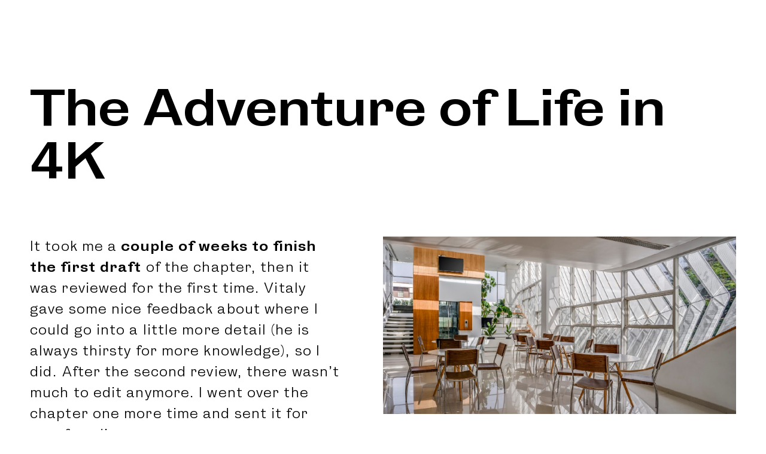

--- FILE ---
content_type: text/html; charset=UTF-8
request_url: https://www.martinprinoth.com/?p=244
body_size: 11518
content:
<!doctype html>
<html lang="en-GB">
<head>
	<meta charset="UTF-8">
	<meta name="viewport" content="width=device-width, initial-scale=1">
	<link rel="profile" href="https://gmpg.org/xfn/11">

	<title>The Adventure of Life in 4K &#8211; Martin Prinoth</title>
<meta name='robots' content='max-image-preview:large' />
<link rel="alternate" type="application/rss+xml" title="Martin Prinoth &raquo; Feed" href="https://www.martinprinoth.com/?feed=rss2" />
<link rel="alternate" type="application/rss+xml" title="Martin Prinoth &raquo; Comments Feed" href="https://www.martinprinoth.com/?feed=comments-rss2" />
<link rel="alternate" type="application/rss+xml" title="Martin Prinoth &raquo; The Adventure of Life in 4K Comments Feed" href="https://www.martinprinoth.com/?feed=rss2&#038;p=244" />
<script type="text/javascript">
/* <![CDATA[ */
window._wpemojiSettings = {"baseUrl":"https:\/\/s.w.org\/images\/core\/emoji\/15.0.3\/72x72\/","ext":".png","svgUrl":"https:\/\/s.w.org\/images\/core\/emoji\/15.0.3\/svg\/","svgExt":".svg","source":{"concatemoji":"https:\/\/www.martinprinoth.com\/wp-includes\/js\/wp-emoji-release.min.js?ver=6.6.4"}};
/*! This file is auto-generated */
!function(i,n){var o,s,e;function c(e){try{var t={supportTests:e,timestamp:(new Date).valueOf()};sessionStorage.setItem(o,JSON.stringify(t))}catch(e){}}function p(e,t,n){e.clearRect(0,0,e.canvas.width,e.canvas.height),e.fillText(t,0,0);var t=new Uint32Array(e.getImageData(0,0,e.canvas.width,e.canvas.height).data),r=(e.clearRect(0,0,e.canvas.width,e.canvas.height),e.fillText(n,0,0),new Uint32Array(e.getImageData(0,0,e.canvas.width,e.canvas.height).data));return t.every(function(e,t){return e===r[t]})}function u(e,t,n){switch(t){case"flag":return n(e,"\ud83c\udff3\ufe0f\u200d\u26a7\ufe0f","\ud83c\udff3\ufe0f\u200b\u26a7\ufe0f")?!1:!n(e,"\ud83c\uddfa\ud83c\uddf3","\ud83c\uddfa\u200b\ud83c\uddf3")&&!n(e,"\ud83c\udff4\udb40\udc67\udb40\udc62\udb40\udc65\udb40\udc6e\udb40\udc67\udb40\udc7f","\ud83c\udff4\u200b\udb40\udc67\u200b\udb40\udc62\u200b\udb40\udc65\u200b\udb40\udc6e\u200b\udb40\udc67\u200b\udb40\udc7f");case"emoji":return!n(e,"\ud83d\udc26\u200d\u2b1b","\ud83d\udc26\u200b\u2b1b")}return!1}function f(e,t,n){var r="undefined"!=typeof WorkerGlobalScope&&self instanceof WorkerGlobalScope?new OffscreenCanvas(300,150):i.createElement("canvas"),a=r.getContext("2d",{willReadFrequently:!0}),o=(a.textBaseline="top",a.font="600 32px Arial",{});return e.forEach(function(e){o[e]=t(a,e,n)}),o}function t(e){var t=i.createElement("script");t.src=e,t.defer=!0,i.head.appendChild(t)}"undefined"!=typeof Promise&&(o="wpEmojiSettingsSupports",s=["flag","emoji"],n.supports={everything:!0,everythingExceptFlag:!0},e=new Promise(function(e){i.addEventListener("DOMContentLoaded",e,{once:!0})}),new Promise(function(t){var n=function(){try{var e=JSON.parse(sessionStorage.getItem(o));if("object"==typeof e&&"number"==typeof e.timestamp&&(new Date).valueOf()<e.timestamp+604800&&"object"==typeof e.supportTests)return e.supportTests}catch(e){}return null}();if(!n){if("undefined"!=typeof Worker&&"undefined"!=typeof OffscreenCanvas&&"undefined"!=typeof URL&&URL.createObjectURL&&"undefined"!=typeof Blob)try{var e="postMessage("+f.toString()+"("+[JSON.stringify(s),u.toString(),p.toString()].join(",")+"));",r=new Blob([e],{type:"text/javascript"}),a=new Worker(URL.createObjectURL(r),{name:"wpTestEmojiSupports"});return void(a.onmessage=function(e){c(n=e.data),a.terminate(),t(n)})}catch(e){}c(n=f(s,u,p))}t(n)}).then(function(e){for(var t in e)n.supports[t]=e[t],n.supports.everything=n.supports.everything&&n.supports[t],"flag"!==t&&(n.supports.everythingExceptFlag=n.supports.everythingExceptFlag&&n.supports[t]);n.supports.everythingExceptFlag=n.supports.everythingExceptFlag&&!n.supports.flag,n.DOMReady=!1,n.readyCallback=function(){n.DOMReady=!0}}).then(function(){return e}).then(function(){var e;n.supports.everything||(n.readyCallback(),(e=n.source||{}).concatemoji?t(e.concatemoji):e.wpemoji&&e.twemoji&&(t(e.twemoji),t(e.wpemoji)))}))}((window,document),window._wpemojiSettings);
/* ]]> */
</script>
<style id='wp-emoji-styles-inline-css' type='text/css'>

	img.wp-smiley, img.emoji {
		display: inline !important;
		border: none !important;
		box-shadow: none !important;
		height: 1em !important;
		width: 1em !important;
		margin: 0 0.07em !important;
		vertical-align: -0.1em !important;
		background: none !important;
		padding: 0 !important;
	}
</style>
<link rel='stylesheet' id='wp-block-library-css' href='https://www.martinprinoth.com/wp-includes/css/dist/block-library/style.min.css?ver=6.6.4' type='text/css' media='all' />
<style id='classic-theme-styles-inline-css' type='text/css'>
/*! This file is auto-generated */
.wp-block-button__link{color:#fff;background-color:#32373c;border-radius:9999px;box-shadow:none;text-decoration:none;padding:calc(.667em + 2px) calc(1.333em + 2px);font-size:1.125em}.wp-block-file__button{background:#32373c;color:#fff;text-decoration:none}
</style>
<style id='global-styles-inline-css' type='text/css'>
:root{--wp--preset--aspect-ratio--square: 1;--wp--preset--aspect-ratio--4-3: 4/3;--wp--preset--aspect-ratio--3-4: 3/4;--wp--preset--aspect-ratio--3-2: 3/2;--wp--preset--aspect-ratio--2-3: 2/3;--wp--preset--aspect-ratio--16-9: 16/9;--wp--preset--aspect-ratio--9-16: 9/16;--wp--preset--color--black: #000000;--wp--preset--color--cyan-bluish-gray: #abb8c3;--wp--preset--color--white: #ffffff;--wp--preset--color--pale-pink: #f78da7;--wp--preset--color--vivid-red: #cf2e2e;--wp--preset--color--luminous-vivid-orange: #ff6900;--wp--preset--color--luminous-vivid-amber: #fcb900;--wp--preset--color--light-green-cyan: #7bdcb5;--wp--preset--color--vivid-green-cyan: #00d084;--wp--preset--color--pale-cyan-blue: #8ed1fc;--wp--preset--color--vivid-cyan-blue: #0693e3;--wp--preset--color--vivid-purple: #9b51e0;--wp--preset--gradient--vivid-cyan-blue-to-vivid-purple: linear-gradient(135deg,rgba(6,147,227,1) 0%,rgb(155,81,224) 100%);--wp--preset--gradient--light-green-cyan-to-vivid-green-cyan: linear-gradient(135deg,rgb(122,220,180) 0%,rgb(0,208,130) 100%);--wp--preset--gradient--luminous-vivid-amber-to-luminous-vivid-orange: linear-gradient(135deg,rgba(252,185,0,1) 0%,rgba(255,105,0,1) 100%);--wp--preset--gradient--luminous-vivid-orange-to-vivid-red: linear-gradient(135deg,rgba(255,105,0,1) 0%,rgb(207,46,46) 100%);--wp--preset--gradient--very-light-gray-to-cyan-bluish-gray: linear-gradient(135deg,rgb(238,238,238) 0%,rgb(169,184,195) 100%);--wp--preset--gradient--cool-to-warm-spectrum: linear-gradient(135deg,rgb(74,234,220) 0%,rgb(151,120,209) 20%,rgb(207,42,186) 40%,rgb(238,44,130) 60%,rgb(251,105,98) 80%,rgb(254,248,76) 100%);--wp--preset--gradient--blush-light-purple: linear-gradient(135deg,rgb(255,206,236) 0%,rgb(152,150,240) 100%);--wp--preset--gradient--blush-bordeaux: linear-gradient(135deg,rgb(254,205,165) 0%,rgb(254,45,45) 50%,rgb(107,0,62) 100%);--wp--preset--gradient--luminous-dusk: linear-gradient(135deg,rgb(255,203,112) 0%,rgb(199,81,192) 50%,rgb(65,88,208) 100%);--wp--preset--gradient--pale-ocean: linear-gradient(135deg,rgb(255,245,203) 0%,rgb(182,227,212) 50%,rgb(51,167,181) 100%);--wp--preset--gradient--electric-grass: linear-gradient(135deg,rgb(202,248,128) 0%,rgb(113,206,126) 100%);--wp--preset--gradient--midnight: linear-gradient(135deg,rgb(2,3,129) 0%,rgb(40,116,252) 100%);--wp--preset--font-size--small: 13px;--wp--preset--font-size--medium: 20px;--wp--preset--font-size--large: 36px;--wp--preset--font-size--x-large: 42px;--wp--preset--spacing--20: 0.44rem;--wp--preset--spacing--30: 0.67rem;--wp--preset--spacing--40: 1rem;--wp--preset--spacing--50: 1.5rem;--wp--preset--spacing--60: 2.25rem;--wp--preset--spacing--70: 3.38rem;--wp--preset--spacing--80: 5.06rem;--wp--preset--shadow--natural: 6px 6px 9px rgba(0, 0, 0, 0.2);--wp--preset--shadow--deep: 12px 12px 50px rgba(0, 0, 0, 0.4);--wp--preset--shadow--sharp: 6px 6px 0px rgba(0, 0, 0, 0.2);--wp--preset--shadow--outlined: 6px 6px 0px -3px rgba(255, 255, 255, 1), 6px 6px rgba(0, 0, 0, 1);--wp--preset--shadow--crisp: 6px 6px 0px rgba(0, 0, 0, 1);}:where(.is-layout-flex){gap: 0.5em;}:where(.is-layout-grid){gap: 0.5em;}body .is-layout-flex{display: flex;}.is-layout-flex{flex-wrap: wrap;align-items: center;}.is-layout-flex > :is(*, div){margin: 0;}body .is-layout-grid{display: grid;}.is-layout-grid > :is(*, div){margin: 0;}:where(.wp-block-columns.is-layout-flex){gap: 2em;}:where(.wp-block-columns.is-layout-grid){gap: 2em;}:where(.wp-block-post-template.is-layout-flex){gap: 1.25em;}:where(.wp-block-post-template.is-layout-grid){gap: 1.25em;}.has-black-color{color: var(--wp--preset--color--black) !important;}.has-cyan-bluish-gray-color{color: var(--wp--preset--color--cyan-bluish-gray) !important;}.has-white-color{color: var(--wp--preset--color--white) !important;}.has-pale-pink-color{color: var(--wp--preset--color--pale-pink) !important;}.has-vivid-red-color{color: var(--wp--preset--color--vivid-red) !important;}.has-luminous-vivid-orange-color{color: var(--wp--preset--color--luminous-vivid-orange) !important;}.has-luminous-vivid-amber-color{color: var(--wp--preset--color--luminous-vivid-amber) !important;}.has-light-green-cyan-color{color: var(--wp--preset--color--light-green-cyan) !important;}.has-vivid-green-cyan-color{color: var(--wp--preset--color--vivid-green-cyan) !important;}.has-pale-cyan-blue-color{color: var(--wp--preset--color--pale-cyan-blue) !important;}.has-vivid-cyan-blue-color{color: var(--wp--preset--color--vivid-cyan-blue) !important;}.has-vivid-purple-color{color: var(--wp--preset--color--vivid-purple) !important;}.has-black-background-color{background-color: var(--wp--preset--color--black) !important;}.has-cyan-bluish-gray-background-color{background-color: var(--wp--preset--color--cyan-bluish-gray) !important;}.has-white-background-color{background-color: var(--wp--preset--color--white) !important;}.has-pale-pink-background-color{background-color: var(--wp--preset--color--pale-pink) !important;}.has-vivid-red-background-color{background-color: var(--wp--preset--color--vivid-red) !important;}.has-luminous-vivid-orange-background-color{background-color: var(--wp--preset--color--luminous-vivid-orange) !important;}.has-luminous-vivid-amber-background-color{background-color: var(--wp--preset--color--luminous-vivid-amber) !important;}.has-light-green-cyan-background-color{background-color: var(--wp--preset--color--light-green-cyan) !important;}.has-vivid-green-cyan-background-color{background-color: var(--wp--preset--color--vivid-green-cyan) !important;}.has-pale-cyan-blue-background-color{background-color: var(--wp--preset--color--pale-cyan-blue) !important;}.has-vivid-cyan-blue-background-color{background-color: var(--wp--preset--color--vivid-cyan-blue) !important;}.has-vivid-purple-background-color{background-color: var(--wp--preset--color--vivid-purple) !important;}.has-black-border-color{border-color: var(--wp--preset--color--black) !important;}.has-cyan-bluish-gray-border-color{border-color: var(--wp--preset--color--cyan-bluish-gray) !important;}.has-white-border-color{border-color: var(--wp--preset--color--white) !important;}.has-pale-pink-border-color{border-color: var(--wp--preset--color--pale-pink) !important;}.has-vivid-red-border-color{border-color: var(--wp--preset--color--vivid-red) !important;}.has-luminous-vivid-orange-border-color{border-color: var(--wp--preset--color--luminous-vivid-orange) !important;}.has-luminous-vivid-amber-border-color{border-color: var(--wp--preset--color--luminous-vivid-amber) !important;}.has-light-green-cyan-border-color{border-color: var(--wp--preset--color--light-green-cyan) !important;}.has-vivid-green-cyan-border-color{border-color: var(--wp--preset--color--vivid-green-cyan) !important;}.has-pale-cyan-blue-border-color{border-color: var(--wp--preset--color--pale-cyan-blue) !important;}.has-vivid-cyan-blue-border-color{border-color: var(--wp--preset--color--vivid-cyan-blue) !important;}.has-vivid-purple-border-color{border-color: var(--wp--preset--color--vivid-purple) !important;}.has-vivid-cyan-blue-to-vivid-purple-gradient-background{background: var(--wp--preset--gradient--vivid-cyan-blue-to-vivid-purple) !important;}.has-light-green-cyan-to-vivid-green-cyan-gradient-background{background: var(--wp--preset--gradient--light-green-cyan-to-vivid-green-cyan) !important;}.has-luminous-vivid-amber-to-luminous-vivid-orange-gradient-background{background: var(--wp--preset--gradient--luminous-vivid-amber-to-luminous-vivid-orange) !important;}.has-luminous-vivid-orange-to-vivid-red-gradient-background{background: var(--wp--preset--gradient--luminous-vivid-orange-to-vivid-red) !important;}.has-very-light-gray-to-cyan-bluish-gray-gradient-background{background: var(--wp--preset--gradient--very-light-gray-to-cyan-bluish-gray) !important;}.has-cool-to-warm-spectrum-gradient-background{background: var(--wp--preset--gradient--cool-to-warm-spectrum) !important;}.has-blush-light-purple-gradient-background{background: var(--wp--preset--gradient--blush-light-purple) !important;}.has-blush-bordeaux-gradient-background{background: var(--wp--preset--gradient--blush-bordeaux) !important;}.has-luminous-dusk-gradient-background{background: var(--wp--preset--gradient--luminous-dusk) !important;}.has-pale-ocean-gradient-background{background: var(--wp--preset--gradient--pale-ocean) !important;}.has-electric-grass-gradient-background{background: var(--wp--preset--gradient--electric-grass) !important;}.has-midnight-gradient-background{background: var(--wp--preset--gradient--midnight) !important;}.has-small-font-size{font-size: var(--wp--preset--font-size--small) !important;}.has-medium-font-size{font-size: var(--wp--preset--font-size--medium) !important;}.has-large-font-size{font-size: var(--wp--preset--font-size--large) !important;}.has-x-large-font-size{font-size: var(--wp--preset--font-size--x-large) !important;}
:where(.wp-block-post-template.is-layout-flex){gap: 1.25em;}:where(.wp-block-post-template.is-layout-grid){gap: 1.25em;}
:where(.wp-block-columns.is-layout-flex){gap: 2em;}:where(.wp-block-columns.is-layout-grid){gap: 2em;}
:root :where(.wp-block-pullquote){font-size: 1.5em;line-height: 1.6;}
</style>
<link rel='stylesheet' id='bottega-style-css' href='https://www.martinprinoth.com/wp-content/themes/bottega/style.css?ver=6.6.4' type='text/css' media='all' />
<style id='bottega-style-inline-css' type='text/css'>
/*Body BG*/

	body,
	.site,
	html body.custom-background,
	.entry-content-wrap {
		background-color: #ffffff;
	}

	.checkbox.checked:before,
	input[type="checkbox"]:checked + label:before {
		color: #ffffff;
	}

	.entry-content-wrap:before,
	.entry-content-wrap .mCustomScrollBox:after {
		background: -moz-linear-gradient(top, rgba(255,255,255, 0) 0%, rgba(255,255,255,0.6) 50%, rgba(255,255,255,0.9) 82%, rgba(255,255,255,1) 100%);
		background: -webkit-linear-gradient(top, rgba(255,255,255, 0) 0%,rgba(255,255,255,0.6) 50%, rgba(255,255,255,0.9) 82%,rgba(255,255,255,1) 100%);
		background: linear-gradient(to bottom, rgba(255,255,255, 0) 0%,rgba(255,255,255,0.6) 50%, rgba(255,255,255,0.9) 82%,rgba(255,255,255,1) 100%);
	}

	.entry-content-wrap:after,
	.entry-content-wrap .mCustomScrollBox:before {
		background: -moz-linear-gradient(top, rgba(255,255,255,1) 0%, rgba(255,255,255,0.9) 18%, rgba(255,255,255,0.6) 50%, rgba(255,255,255, 0) 100%);
		background: -webkit-linear-gradient(top, rgba(255,255,255,1) 0%, rgba(255,255,255,0.9) 18%,rgba(255,255,255,0.6) 50%,rgba(255,255,255, 0) 100%);
		background: linear-gradient(to bottom, rgba(255,255,255,1) 0%, rgba(255,255,255,0.9) 18%,rgba(255,255,255,0.6) 50%,rgba(255,255,255, 0) 100%);
	}

	/*General font color*/

	body,
	a,
	h1 a,
	h2 a,
	h3 a,
	h4 a,
	h5 a,
	h6 a,
	dt,
	.featured-slider-wrap .slick-dots li.slick-active button,
	.archive div.sharedaddy .sd-social h3.sd-title,
	.site-header,
	.site-header a,
	.featured-slider .entry-title a,
	.posts-slider .slick-dots button,
	input,
	textarea,
	select,
	button,
	button.ghost,
	button:focus,
	.button:focus,
	input[type="button"],
	input[type="submit"],
	input[type="reset"],
	input[type="file"]::-webkit-file-upload-button,
	input[type="button"]:focus,
	input[type="reset"]:focus,
	input[type="submit"]:focus,
	#infinite-handle span a:focus,
	body .jp-carousel-light #carousel-reblog-box input#carousel-reblog-submit:focus,
	body #jp-carousel-comment-form-button-submit:focus,
	button:active,
	.button:active,
	input[type="button"]:active,
	input[type="reset"]:active,
	input[type="submit"]:active,
	#infinite-handle span a:active,
	body .jp-carousel-light #carousel-reblog-box input#carousel-reblog-submit:active,
	body #jp-carousel-comment-form-button-submit:active,
	.btn-reverse,
	label.checkbox:before,
	input[type="checkbox"] + label:before,
	.wp-block-separator.is-style-dots:before {
		color: #000000;
	}

	.sharedaddy .sd-social-text .sd-content ul li a.sd-button {
		color: #000000 !important;
	}

	.no-results input[type="search"]::-webkit-input-placeholder,
	.error-404 input[type="search"]::-webkit-input-placeholder {
		color: #000000;
	}

	.no-results input[type="search"]:-moz-placeholder,
	.error-404 input[type="search"]:-moz-placeholder {
		color: #000000;
	}

	.no-results input[type="search"]::-moz-placeholder,
	.error-404 input[type="search"]::-moz-placeholder {
		color: #000000;
	}

	.no-results input[type="search"]:-ms-input-placeholder,
	.no-results input[type="search"]:-ms-input-placeholder:focus,
	.error-404 input[type="search"]:-ms-input-placeholder,
	.error-404 input[type="search"]:-ms-input-placeholder:focus {
		color: #000000;
	}

	.close:before,
	.close:after,
	.jp-carousel-close-hint span:before,
	.jp-carousel-close-hint span:after,
	body .tb-close-icon:before,
	body .tb-close-icon:after,
	.icon-close:before,
	.icon-close:after,
	.posts-slider .slick-dots button:before,
	.checkbox.checked:before,
	input[type="checkbox"]:checked + label:before,
	.entry-footer .vcard:before,
	hr,
	.wp-block-separator {
		background-color: #000000;
	}

	blockquote cite,
	blockquote + cite,
	blockquote + p cite,
	q cite,
	q + cite,
	q + p cite {
		color: rgba(0,0,0,0.4);
	}

	.site-info,
	.site-info a,
	.wp-block-image figcaption,
	.wp-block-embed figcaption {
		color: rgba(0,0,0,0.5);
	}

	input[type="text"],
	input[type="email"],
	input[type="url"],
	input[type="password"],
	input[type="search"],
	input[type="number"],
	input[type="tel"],
	input[type="range"],
	input[type="date"],
	input[type="month"],
	input[type="week"],
	input[type="time"],
	input[type="datetime"],
	input[type="datetime-local"],
	input[type="color"],
	textarea,
	select,
	.no-results input[type="search"],
	.error-404 input[type="search"],
	.no-results input[type="search"]:focus,
	.error-404 input[type="search"]:focus,
	.has-sidebar .content-area,
	.related-holder + .comment-holder > *:first-child,
	.widget_calendar tbody,
	.widget_recent_comments li:not(:last-child),
	.widget_recent_entries li:not(:last-child),
	.widget_jetpack_display_posts_widget .jetpack-display-remote-posts h4:not(:first-of-type),
	.entry-author,
	div.sharedaddy .sd-social h3.sd-title,
	body #eu-cookie-law,
	label.checkbox:before,
	input[type="checkbox"] + label:before {
		border-color: #000000;
	}

	button,
	.button,
	input[type="button"],
	input[type="reset"],
	input[type="submit"],
	body .jp-carousel-light #carousel-reblog-box input#carousel-reblog-submit,
	body #jp-carousel-comment-form-button-submit,
	#eu-cookie-law input[type="submit"],
	div#respond .form-submit input,
	div#respond .form-submit input#comment-submit,
	div#respond .comment-form-fields input[type=submit],
	div#respond p.form-submit input[type=submit],
	div#respond input[type=submit],
	div#commentform #submit,
	.comment-content table,
	.entry-content table,
	.comment-content th,
	.entry-content th,
	.comment-content td,
	.entry-content td {
		border-color: #000000;
	}

	button:focus,
	input[type="button"]:focus,
	input[type="reset"]:focus,
	input[type="submit"]:focus,
	.widget input[type="text"]:focus,
	.widget input[type="email"]:focus,
	.widget input[type="tel"]:focus,
	.widget input[type="password"]:focus,
	.widget input[type="url"]:focus,
	.widget input[type="search"]:focus,
	.widget select:focus,
	.widget textarea:focus,
	body .jp-carousel-light #carousel-reblog-box input#carousel-reblog-submit:focus,
	body #jp-carousel-comment-form-button-submit:focus,
	#eu-cookie-law input[type="submit"]:focus,
	div#respond .form-submit input:focus,
	div#respond .form-submit input#comment-submit:focus,
	div#respond .comment-form-fields input[type=submit]:focus,
	div#respond p.form-submit input[type=submit]:focus,
	div#respond input[type=submit]:focus,
	div#commentform #submit:focus {
		border-color: rgba(0,0,0,0.2);
	}

	.search-results .hentry {
		border-color: rgba(0,0,0,0.05);
	}

	/*Heading color*/

	h1,
	h2,
	h3,
	h4,
	h5,
	h6,
	h1 a,
	h2 a,
	h3 a,
	h4 a,
	h5 a,
	h6 a,
	blockquote,
	.search-form input[type="submit"],
	body #infinite-handle span,
	body #TB_caption,
	.format-video #TB_ajaxWindowTitle {
		color: #000;
	}

	/* Main Header color */

	.site-header,
	.site-branding a,
	.nav-menu a {
		color: #000;
	}

	.menu-toggle span,
	.menu-toggle span:before,
	.menu-toggle span:after {
		background-color: #000;
	}

	/*Sidebar colors*/

	.sidebar {
		background-color: #eeee22;
	}

	#today,
	#today a {
		color: #eeee22;
	}

	.sidebar input:-webkit-autofill,
	.sidebar textarea:-webkit-autofill,
	.sidebar select:-webkit-autofill {
		box-shadow: 0 0 0 1em #eeee22 inset;
	}

	.sidebar input:-webkit-autofill,
	.sidebar textarea:-webkit-autofill,
	.sidebar select:-webkit-autofill {
		-webkit-text-fill-color: #fff;
	}

	.sidebar .row:after {
		background: -moz-linear-gradient(top, rgba(238,238,34, 0) 0%, rgba(238,238,34,0.6) 50%, rgba(238,238,34,0.9) 82%, rgba(238,238,34,1) 100%);
		background: -webkit-linear-gradient(top, rgba(238,238,34, 0) 0%,rgba(238,238,34,0.6) 50%,rgba(238,238,34,0.9) 82%,rgba(238,238,34,1) 100%);
		background: linear-gradient(to bottom, rgba(238,238,34, 0) 0%,rgba(238,238,34,0.6) 50%,rgba(238,238,34,0.9) 82%,rgba(238,238,34,1) 100%);
	}

	.sidebar .widget,
	.sidebar .widget a,
	.search-wrap p {
		color: rgba(255,255,255,0.5);
	}

	.sidebar,
	.sidebar a,
	.sidebar .widget-title,
	.sidebar button,
	.sidebar input[type="button"],
	.sidebar input[type="reset"],
	.sidebar input[type="submit"],
	.sidebar input[type="text"],
	.sidebar input[type="email"],
	.sidebar input[type="url"],
	.sidebar input[type="password"],
	.sidebar input[type="search"],
	.sidebar input[type="number"],
	.sidebar input[type="tel"],
	.sidebar input[type="range"],
	.sidebar input[type="date"],
	.sidebar input[type="month"],
	.sidebar input[type="week"],
	.sidebar input[type="time"],
	.sidebar input[type="datetime"],
	.sidebar input[type="datetime-local"],
	.sidebar input[type="color"],
	.sidebar textarea,
	.sidebar select,
	.sidebar-opened .sidebar-trigger,
	.sidebar-opened .sidebar-trigger button:focus,
	.sidebar h1,
	.sidebar h2,
	.sidebar h3,
	.sidebar h4,
	.sidebar h5,
	.sidebar h6,
	.sidebar h1 a,
	.sidebar h2 a,
	.sidebar h3 a,
	.sidebar h4 a,
	.sidebar h5 a,
	.sidebar h6 a,
	.sidebar blockquote,
	.sidebar .emphasis,
	.icon-drop-down:before,
	.icon-drop-down:after,
	.sidebar .widget:hover,
	.sidebar .widget:hover a {
		color: #fff;
	}

	#today:after,
	.sidebar-opened .sidebar-trigger span:before,
	.sidebar-opened .sidebar-trigger span:after {
		background-color: #fff;
	}

	.sidebar button,
	.sidebar input[type="button"],
	.sidebar input[type="reset"],
	.sidebar input[type="submit"],
	.sidebar input[type="text"],
	.sidebar input[type="email"],
	.sidebar input[type="url"],
	.sidebar input[type="password"],
	.sidebar input[type="search"],
	.sidebar input[type="number"],
	.sidebar input[type="tel"],
	.sidebar input[type="range"],
	.sidebar input[type="date"],
	.sidebar input[type="month"],
	.sidebar input[type="week"],
	.sidebar input[type="time"],
	.sidebar input[type="datetime"],
	.sidebar input[type="datetime-local"],
	.sidebar input[type="color"],
	.sidebar textarea,
	.sidebar select,
	.widget_calendar tbody,
	.widget_recent_comments li:not(:last-child),
	.widget_recent_entries li:not(:last-child),
	.widget_jetpack_display_posts_widget .jetpack-display-remote-posts h4:not(:first-of-type),
	.widget_calendar tbody a:after {
		border-color: #fff;
	}

	.sidebar input[type="text"]:focus,
	.sidebar input[type="email"]:focus,
	.sidebar input[type="url"]:focus,
	.sidebar input[type="password"]:focus,
	.sidebar input[type="search"]:focus,
	.sidebar input[type="number"]:focus,
	.sidebar input[type="tel"]:focus,
	.sidebar input[type="range"]:focus,
	.sidebar input[type="date"]:focus,
	.sidebar input[type="month"]:focus,
	.sidebar input[type="week"]:focus,
	.sidebar input[type="time"]:focus,
	.sidebar input[type="datetime"]:focus,
	.sidebar input[type="datetime-local"]:focus,
	.sidebar input[type="color"]:focus,
	.sidebar textarea:focus,
	.sidebar select:focus,
	.sidebar button:focus,
	.sidebar input[type="button"]:focus,
	.sidebar input[type="reset"]:focus,
	.sidebar input[type="submit"]:focus,
	.sidebar .widget .search-form input[type="submit"]:focus,
	.sidebar .mc_signup_submit input[type="submit"]:focus {
		border-color: rgba(255,255,255,0.1);
	}

	.sidebar input::-webkit-input-placeholder {
		color: #fff;
	}

	.sidebar input:-moz-placeholder {
		color: #fff;
	}

	.sidebar input::-moz-placeholder {
		color: #fff;
	}


	.page-template-info-page .entry-content,
	.page-template-info-page .entry-content p,
	.page-template-info-page .entry-content a,
	.page-template-info-page h1,
	.page-template-info-page h2,
	.page-template-info-page h3,
	.page-template-info-page h4,
	.page-template-info-page h5,
	.page-template-info-page h6,
	.page-template-info-page h1 a,
	.page-template-info-page h2 a,
	.page-template-info-page h3 a,
	.page-template-info-page h4 a,
	.page-template-info-page h5 a,
	.page-template-info-page h6 a,
	.page-template-info-page blockquote,
	.page-template-info-page .emphasis,
	.page-template-info-page .search-form input[type="submit"],
	.page-template-info-page body #infinite-handle span,
	.page-template-info-page body #TB_caption,
	.page-template-info-page .format-video #TB_ajaxWindowTitle,
	.page-template-info-page h1 a,
	.page-template-info-page h2 a,
	.page-template-info-page h3 a,
	.page-template-info-page h4 a,
	.page-template-info-page h5 a,
	.page-template-info-page h6 a,
	.page-template-info-page dt,
	.page-template-info-page .archive div.sharedaddy .sd-social h3.sd-title,
	.page-template-info-page input,
	.page-template-info-page textarea,
	.page-template-info-page select,
	.page-template-info-page button,
	.page-template-info-page button.ghost,
	.page-template-info-page button:focus,
	.page-template-info-page .button:focus,
	.page-template-info-page input[type="button"],
	.page-template-info-page input[type="submit"],
	.page-template-info-page input[type="reset"],
	.page-template-info-page input[type="file"]::-webkit-file-upload-button,
	.page-template-info-page input[type="button"]:focus,
	.page-template-info-page input[type="reset"]:focus,
	.page-template-info-page input[type="submit"]:focus,
	.page-template-info-page #infinite-handle span a:focus,
	.page-template-info-page body .jp-carousel-light #carousel-reblog-box input#carousel-reblog-submit:focus,
	.page-template-info-page body #jp-carousel-comment-form-button-submit:focus,
	.page-template-info-page button:active,
	.page-template-info-page .button:active,
	.page-template-info-page input[type="button"]:active,
	.page-template-info-page input[type="reset"]:active,
	.page-template-info-page input[type="submit"]:active,
	.page-template-info-page #infinite-handle span a:active,
	.page-template-info-page body .jp-carousel-light #carousel-reblog-box input#carousel-reblog-submit:active,
	.page-template-info-page body #jp-carousel-comment-form-button-submit:active,
	.page-template-info-page .btn-reverse,
	.page-template-info-page label.checkbox:before,
	.page-template-info-page input[type="checkbox"] + label:before {
		color: #0a3054;
	}

	.page-template-info-page button,
	.page-template-info-page .button,
	.page-template-info-page input[type="button"],
	.page-template-info-page input[type="reset"],
	.page-template-info-page input[type="submit"],
	.page-template-info-page button:focus,
	.page-template-info-page .button:focus,
	.page-template-info-page input[type="button"]:focus,
	.page-template-info-page input[type="reset"]:focus,
	.page-template-info-page input[type="submit"]:focus,
	.page-template-info-page body .jp-carousel-light #carousel-reblog-box input#carousel-reblog-submit:focus,
	.page-template-info-page body #jp-carousel-comment-form-button-submit:focus,
	.page-template-info-page .spinner,
	.page-template-info-page label.checkbox:before,
	.page-template-info-page input[type="checkbox"] + label:before,
	.page-template-info-page label.radio:before,
	.page-template-info-page input[type="radio"] + label:before,
	.page-template-info-page .comment-content table,
	.page-template-info-page .entry-content table,
	.page-template-info-page .comment-content th,
	.page-template-info-page .entry-content th,
	.page-template-info-page .comment-content td,
	.page-template-info-page .entry-content td,
	.page-template-info-page input[type="text"],
	.page-template-info-page input[type="email"],
	.page-template-info-page input[type="url"],
	.page-template-info-page input[type="password"],
	.page-template-info-page input[type="search"],
	.page-template-info-page input[type="number"],
	.page-template-info-page input[type="tel"],
	.page-template-info-page input[type="range"],
	.page-template-info-page input[type="date"],
	.page-template-info-page input[type="month"],
	.page-template-info-page input[type="week"],
	.page-template-info-page input[type="time"],
	.page-template-info-page input[type="datetime"],
	.page-template-info-page input[type="datetime-local"],
	.page-template-info-page input[type="color"],
	.page-template-info-page textarea,
	.page-template-info-page select,
	.page-template-info-page .has-sidebar .content-area,
	.page-template-info-page .related-holder + .comment-holder > *:first-child,
	.page-template-info-page .entry-author,
	.page-template-info-page div.sharedaddy .sd-social h3.sd-title,
	.page-template-info-page body #eu-cookie-law,
	.page-template-info-page label.checkbox:before,
	.page-template-info-page input[type="checkbox"] + label:before,
	.page-template-info-page .comment-content table,
	.page-template-info-page .entry-content table,
	.page-template-info-page .comment-content th,
	.page-template-info-page .entry-content th,
	.page-template-info-page .comment-content td,
	.page-template-info-page .entry-content td {
		border-color: #0a3054;
	}

	.page-template-info-page blockquote cite,
	.page-template-info-page blockquote + cite,
	.page-template-info-page blockquote + p cite,
	.page-template-info-page q cite,
	.page-template-info-page q + cite,
	.page-template-info-page q + p cite {
		color: rgba(10,48,84,0.4);
	}

	/*Responsive*/

	@media only screen and (min-width: 1025px){

		.entry-meta a:hover {
			color: #000000;
		}

		.main-navigation ul ul a,
		.main-navigation ul ul .dropdown-toggle {
			color: #000;
		}

		.site-header nav a:hover,
		.site-header nav a:focus {
			-moz-text-stroke-color: #000;
			-webkit-text-stroke-color: #000;
		}

		input[type="text"]:hover,
		input[type="email"]:hover,
		input[type="url"]:hover,
		input[type="password"]:hover,
		input[type="search"]:hover,
		input[type="number"]:hover,
		input[type="tel"]:hover,
		input[type="range"]:hover,
		input[type="date"]:hover,
		input[type="month"]:hover,
		input[type="week"]:hover,
		input[type="time"]:hover,
		input[type="datetime"]:hover,
		input[type="datetime-local"]:hover,
		input[type="color"]:hover,
		textarea:hover,
		select:hover,
		input[type="text"]:focus,
		input[type="email"]:focus,
		input[type="url"]:focus,
		input[type="password"]:focus,
		input[type="search"]:focus,
		input[type="number"]:focus,
		input[type="tel"]:focus,
		input[type="range"]:focus,
		input[type="date"]:focus,
		input[type="month"]:focus,
		input[type="week"]:focus,
		input[type="time"]:focus,
		input[type="datetime"]:focus,
		input[type="datetime-local"]:focus,
		input[type="color"]:focus,
		textarea:focus,
		select:focus,
		button:hover,
		.button:hover,
		input[type="button"]:hover,
		input[type="reset"]:hover,
		input[type="submit"]:hover,
		body .jp-carousel-light #carousel-reblog-box input#carousel-reblog-submit:hover,
		body #jp-carousel-comment-form-button-submit:hover,
		#eu-cookie-law input[type="submit"]:hover,
		body .tb-close-icon:hover,
		body .tb-close-icon:focus,
		.widget input[type="text"]:hover,
		.widget input[type="email"]:hover,
		.widget input[type="tel"]:hover,
		.widget input[type="password"]:hover,
		.widget input[type="url"]:hover,
		.widget input[type="search"]:hover,
		.widget select:hover,
		.widget textarea:hover {
			border-color: rgba(0,0,0,0.1);
		}

		button:hover,
		.button:hover,
		input[type="button"]:hover,
		input[type="reset"]:hover,
		input[type="submit"]:hover,
		body .jp-carousel-light #carousel-reblog-box input#carousel-reblog-submit:hover,
		body #jp-carousel-comment-form-button-submit:hover,
		#eu-cookie-law input[type="submit"]:hover {
			background-color: #000000;
			color: #ffffff;
		}

		.nav-arrow,
		.nav-arrow:before,
		.nav-arrow:after {
			background-color: #000000;
		}

		.sidebar input[type="text"]:hover,
		.sidebar input[type="email"]:hover,
		.sidebar input[type="url"]:hover,
		.sidebar input[type="password"]:hover,
		.sidebar input[type="search"]:hover,
		.sidebar input[type="number"]:hover,
		.sidebar input[type="tel"]:hover,
		.sidebar input[type="range"]:hover,
		.sidebar input[type="date"]:hover,
		.sidebar input[type="month"]:hover,
		.sidebar input[type="week"]:hover,
		.sidebar input[type="time"]:hover,
		.sidebar input[type="datetime"]:hover,
		.sidebar input[type="datetime-local"]:hover,
		.sidebar input[type="color"]:hover,
		.sidebar textarea:hover,
		.sidebar select:hover {
			border-color: rgba(255,255,255,0.1);
		}

		.sidebar button:hover,
		.sidebar input[type="button"]:hover,
		.sidebar input[type="reset"]:hover,
		.sidebar input[type="submit"]:hover {
			background-color: #fff;
			border-color: #fff;
			color: #eeee22;
		}

	}

	@media only screen and (max-width: 1024px){

		.icon-drop-down:before,
		.icon-drop-down:after {
			background-color: #fff;
		}

	}

	.main-navigation .nav-menu {
		font-size: calc(45.087378640777px + 0.77669902912621vw);
	}
	@media only screen and (min-width: 768px){
		.header-scrolled .site-header .main-navigation {
			font-size: calc((45.087378640777px + 0.77669902912621vw) / 1.2);
		}
	}
	
</style>
<link rel='stylesheet' id='child-style-css' href='https://www.martinprinoth.com/wp-content/themes/bottega-child/style.css?ver=1.0.1' type='text/css' media='all' />
<link rel='stylesheet' id='dashicons-css' href='https://www.martinprinoth.com/wp-includes/css/dashicons.min.css?ver=6.6.4' type='text/css' media='all' />
<link rel='stylesheet' id='thickbox-css' href='https://www.martinprinoth.com/wp-includes/js/thickbox/thickbox.css?ver=6.6.4' type='text/css' media='all' />
<link rel='stylesheet' id='bottega-mscrollstyle-css' href='https://www.martinprinoth.com/wp-content/themes/bottega/assets/css/jquery.mCustomScrollbar.css?ver=6.6.4' type='text/css' media='all' />
<script type="text/javascript" src="https://www.martinprinoth.com/wp-includes/js/jquery/jquery.min.js?ver=3.7.1" id="jquery-core-js"></script>
<script type="text/javascript" src="https://www.martinprinoth.com/wp-includes/js/jquery/jquery-migrate.min.js?ver=3.4.1" id="jquery-migrate-js"></script>
<link rel="https://api.w.org/" href="https://www.martinprinoth.com/index.php?rest_route=/" /><link rel="alternate" title="JSON" type="application/json" href="https://www.martinprinoth.com/index.php?rest_route=/wp/v2/posts/244" /><link rel="EditURI" type="application/rsd+xml" title="RSD" href="https://www.martinprinoth.com/xmlrpc.php?rsd" />
<meta name="generator" content="WordPress 6.6.4" />
<link rel="canonical" href="https://www.martinprinoth.com/?p=244" />
<link rel='shortlink' href='https://www.martinprinoth.com/?p=244' />
<link rel="alternate" title="oEmbed (JSON)" type="application/json+oembed" href="https://www.martinprinoth.com/index.php?rest_route=%2Foembed%2F1.0%2Fembed&#038;url=https%3A%2F%2Fwww.martinprinoth.com%2F%3Fp%3D244" />
<link rel="alternate" title="oEmbed (XML)" type="text/xml+oembed" href="https://www.martinprinoth.com/index.php?rest_route=%2Foembed%2F1.0%2Fembed&#038;url=https%3A%2F%2Fwww.martinprinoth.com%2F%3Fp%3D244&#038;format=xml" />
<link rel="pingback" href="https://www.martinprinoth.com/xmlrpc.php"><link rel="icon" href="https://www.martinprinoth.com/wp-content/uploads/2020/05/cropped-favicon3-1-32x32.png" sizes="32x32" />
<link rel="icon" href="https://www.martinprinoth.com/wp-content/uploads/2020/05/cropped-favicon3-1-192x192.png" sizes="192x192" />
<link rel="apple-touch-icon" href="https://www.martinprinoth.com/wp-content/uploads/2020/05/cropped-favicon3-1-180x180.png" />
<meta name="msapplication-TileImage" content="https://www.martinprinoth.com/wp-content/uploads/2020/05/cropped-favicon3-1-270x270.png" />
	<style>
		.kirki-customizer-loading-wrapper {
			background-image: none !important;
		}
	</style>
			<style type="text/css" id="wp-custom-css">
			/** Desktop **/

.site-header {
  padding-top: 0px;
  padding-bottom: 0px;
}

.main-navigation .nav-menu {
  font-size: 3.2rem;
}

.page .entry-content p {
  font-size: 1.5rem;
}

.entry-content h2 {
  font-size: 2.2rem;
font-weight:600 !important;
}

.has-huge-font-size {
  font-size: 2em !important;
}

.single-jetpack-portfolio .site-content header .entry-title {
display: none;
}

.page-template-default .page-title {
display: none;
}

.text a {
	color: #ff7d0c;
}

.entry-content a {
	text-decoration:none;
	color: #ff7d0c;
}

.entry-content a:hover {
	color: #ff7d0c;
	opacity:1;
}

::-moz-selection {
  color: #fff;
  background: #ff7d0c;
}

::selection {
  color: #fff;
  background: #ff7d0c;
}

.custom-site-info, .custom-site-info * {
  font-size: 18px;
	color: #0a3054;
}

.custom-site-info a:hover {
  font-size: 18px;
	color: #ff7d0c;
	opacity:1;
}

.language {
  color: #0a3054 !important;
	font-size: 18px !important;
	font-weight:600;
}


.language  a {
  color: #00428c !important;
}

.language a:hover{
  color: #ff4d00 !important;
}

/** Mobile **/

@media only screen and (max-width: 767px), only screen and (max-width: 991px) and (orientation : landscape) {

	.site-header > .container {
  display: none;
}

.site-content, .page .site-content {
  padding-top: 0px;
  padding-bottom: 70px;
}
	
.has-huge-font-size {
  font-size: 1em !important;
}
	
	
	.page .entry-content p {
  font-size: 1rem;
}
	
	
.entry-content h2 {
  font-size: 1.8rem !important;
font-weight:600 !important;
}
	
.content-area	.entry-content h4 {
  margin-top: 1.5rem;
  margin-bottom: 0.5rem;
}

	}
		</style>
		</head>

<body class="post-template-default single single-post postid-244 single-format-image tk-theme-frontend custom-form-btn sidebar-disabled fixed-footer on-dropdown-hide-content">


<div id="page" class="site">
	<a class="skip-link screen-reader-text" href="#content">Skip to content</a>

	<header id="masthead" class="site-header">
		
<aside id="secondary" class="widget-area sidebar">
		<div class="container">
		<div class="row">
			<nav id="site-navigation" class="main-navigation touch-menu">
							</nav><!-- #site-navigation -->
			<section id="text-1" class="widget widget_text"><h2 class="widget-title">Martin Prinoth</h2>			<div class="textwidget"><p>Filmemacher lebt und arbeitet in Hamburg</p>
</div>
		</section><section id="categories-4" class="widget widget_categories"><h2 class="widget-title">Categories</h2>
			<ul>
					<li class="cat-item cat-item-1"><a href="https://www.martinprinoth.com/?cat=1">Allgemein</a>
</li>
	<li class="cat-item cat-item-2"><a href="https://www.martinprinoth.com/?cat=2">Art</a>
</li>
	<li class="cat-item cat-item-48"><a href="https://www.martinprinoth.com/?cat=48">Design</a>
</li>
	<li class="cat-item cat-item-49"><a href="https://www.martinprinoth.com/?cat=49">Fashion</a>
</li>
	<li class="cat-item cat-item-3"><a href="https://www.martinprinoth.com/?cat=3">Inspiration</a>
</li>
	<li class="cat-item cat-item-4"><a href="https://www.martinprinoth.com/?cat=4">Music</a>
</li>
	<li class="cat-item cat-item-50"><a href="https://www.martinprinoth.com/?cat=50">Photography</a>
</li>
	<li class="cat-item cat-item-5"><a href="https://www.martinprinoth.com/?cat=5">Tech</a>
</li>
	<li class="cat-item cat-item-6"><a href="https://www.martinprinoth.com/?cat=6">Travel</a>
</li>
	<li class="cat-item cat-item-52"><a href="https://www.martinprinoth.com/?cat=52">World</a>
</li>
			</ul>

			</section><section id="pages-3" class="widget widget_pages"><h2 class="widget-title">Pages</h2>
			<ul>
				<li class="page_item page-item-24"><a href="https://www.martinprinoth.com/">ABOUT deutsch</a></li>
<li class="page_item page-item-4924"><a href="https://www.martinprinoth.com/?page_id=4924">ABOUT in italiano</a></li>
<li class="page_item page-item-5028"><a href="https://www.martinprinoth.com/?page_id=5028">ABOUT italiano</a></li>
<li class="page_item page-item-4923"><a href="https://www.martinprinoth.com/?page_id=4923">About ÜBER MICH</a></li>
<li class="page_item page-item-4001"><a href="https://www.martinprinoth.com/?page_id=4001">Imprint</a></li>
<li class="page_item page-item-3173"><a href="https://www.martinprinoth.com/?page_id=3173">Le creature del Vesuvio</a></li>
			</ul>

			</section>		</div>
		<!-- Search form -->
			</div>
</aside><!-- #secondary -->

		<div class="container">
			<!-- sidebar trigger -->
			<div id="sidebar_trigger" class="sidebar-trigger menu-toggle">
				<button>
					<span class="screen-reader-text">open sidebar area</span>
					<span>&nbsp;</span>
				</button>
			</div>

			<nav id="site-navigation" class="main-navigation desktop-menu">
							</nav><!-- #site-navigation -->

			<div class="site-branding">
							</div><!-- .site-branding -->
		</div> <!-- .container -->
	</header><!-- #masthead -->

	<div id="content" class="site-content">

	<div id="primary" class="content-area">
		<main id="main" class="site-main">

		<header class="entry-header container">
			<h1 class="entry-title">The Adventure of Life in 4K</h1>		</header><!-- .entry-header -->

		
<article id="post-244" class="post-244 post type-post status-publish format-image has-post-thumbnail hentry category-travel tag-4k tag-life tag-timeplapse post_format-post-format-image">

	<div class="container clear">
		<div class="entry-content">
			<p>It took me a <strong>couple of weeks to finish the first draft</strong> of the chapter, then it was reviewed for the first time. Vitaly gave some nice feedback about where I could go into a little more detail (he is always thirsty for more knowledge), so I did. After the second review, there wasn’t much to edit anymore. I went over the chapter one more time and sent it for proofreading.</p>
<p>We used Basecamp as the communication management app. By “we” I mean Vitaly, the Smashing team, and everyone else who worked on the book. It was my first time using Basecamp and I quite liked it — it helped keep everything organized and in perspective. Knowing where everyone was in the process of writing was also quite helpful.</p>
<p>When I told Vitaly I wanted to write this article to introduce the SVG chapter to you, he asked me to be as critical of the entire writing process as I wanted, and mention anything I did not like about it, or even about him! But I couldn’t come up with anything, really.</p>
<p>The one and only criticism I have is the delay in the release date. I’m a very punctual person and when we started working on the book it was scheduled to be released in March and to start shipping in April, but it took a few months more to do that. That said, everyone who worked on the book also had a ton of other commitments and stuff to do besides writing it, so delays like this are only natural, I guess.</p>
<p>Just like all of our <em>Smashing Books</em>, the book <strong>isn’t concerned with trends</strong> or short-lived workarounds. It’s focused on actual techniques used today in real-life projects. We’ve designed the book to be as practical and hands-on as possible. No fluff, just the techniques that have actually worked or failed, and <em>why</em>.</p>
<p>Every chapter stands for itself. It delivers the value you expect, but it <strong>should exceed your expectations by far</strong>, too. We designed it to stand the test of time, too; to be more than just a manual or a guide. It’s really about the bigger picture you need to make smart decisions, faster. Hardcover, 584 pages. eBook contains 2 bonus chapters. Free worldwide shipping — obviously.</p>
<p>Now, a standalone release post would be boring and predictable, so how about bringing another perspective to the magazine instead? Below you’ll find some insights about the writing process by one of the authors of the book, Sara Soueidan, who has contributed an 80-page long compendium of useful techniques, tricks and strategies for dealing with SVG.<em>— Ed.</em></p>
<p>The one and only criticism I have is the delay in the release date. I’m a very punctual person and when we started working on the book it was scheduled to be released in March and to start shipping in April, but it took a few months more to do that. That said, everyone who worked on the book also had a ton of other commitments and stuff to do besides writing it, so delays like this are only natural, I guess.</p>
<p>Just like all of our <em>Smashing Books</em>, the book <strong>isn’t concerned with trends</strong> or short-lived workarounds. It’s focused on actual techniques used today in real-life projects. We’ve designed the book to be as practical and hands-on as possible. No fluff, just the techniques that have actually worked or failed, and <em>why</em>.</p>
<p>Every chapter stands for itself. It delivers the value you expect, but it <strong>should exceed your expectations by far</strong>, too. We designed it to stand the test of time, too; to be more than just a manual or a guide. It’s really about the bigger picture you need to make smart decisions, faster. Hardcover, 584 pages. eBook contains 2 bonus chapters. Free worldwide shipping — obviously.</p>
<p>Now, a standalone release post would be boring and predictable, so how about bringing another perspective to the magazine instead? Below you’ll find some insights about the writing process by one of the authors of the book, Sara Soueidan, who has contributed an 80-page long compendium of useful techniques, tricks and strategies for dealing with SVG.<em>— Ed.</em></p>

		</div><!-- .entry-content -->

		<div class="featured-media">
			
				<figure class="featured-image">
					<img width="1920" height="969" src="https://www.martinprinoth.com/wp-content/uploads/2015/06/season1-1.jpeg" class="attachment-post-thumbnail size-post-thumbnail wp-post-image" alt="" decoding="async" fetchpriority="high" srcset="https://www.martinprinoth.com/wp-content/uploads/2015/06/season1-1.jpeg 1920w, https://www.martinprinoth.com/wp-content/uploads/2015/06/season1-1-300x151.jpeg 300w, https://www.martinprinoth.com/wp-content/uploads/2015/06/season1-1-1024x517.jpeg 1024w, https://www.martinprinoth.com/wp-content/uploads/2015/06/season1-1-768x388.jpeg 768w, https://www.martinprinoth.com/wp-content/uploads/2015/06/season1-1-1536x775.jpeg 1536w, https://www.martinprinoth.com/wp-content/uploads/2015/06/season1-1-800x404.jpeg 800w, https://www.martinprinoth.com/wp-content/uploads/2015/06/season1-1-80x40.jpeg 80w" sizes="(max-width: 1920px) 100vw, 1920px" />				</figure>

					</div>
	</div> <!-- .container -->

</article><!-- #post-## -->


	<nav class="navigation post-navigation" aria-label="Posts navigation">
		<h2 class="screen-reader-text">Posts navigation</h2>
		<div class="nav-links"><div class="nav-previous"><a href="https://www.martinprinoth.com/?p=242"><span>Previous</span><span class="post-title">3d Rendering Presentation</span><i class="nav-arrow"></i></a></div><div class="nav-next"><a href="https://www.martinprinoth.com/?p=246"><span>Next</span><span class="post-title">Life Treasure&#039;s Timelapse</span><i class="nav-arrow"></i></a></div></div>
	</nav>
			<footer class="entry-footer container">
				<span class="posted-on"><a href="https://www.martinprinoth.com/?p=244" rel="bookmark"><time class="entry-date published updated" datetime="2015-05-09T13:18:59+02:00">9. May 2015</time></a></span><span class="cat-links">in <a href="https://www.martinprinoth.com/?cat=6" rel="category">Travel</a></span><span class="tags-links">Tagged <a href="https://www.martinprinoth.com/?tag=4k" rel="tag">4K</a> <a href="https://www.martinprinoth.com/?tag=life" rel="tag">Life</a> <a href="https://www.martinprinoth.com/?tag=timeplapse" rel="tag">timeplapse</a></span><span class="byline"> Author <span class="author vcard"><a class="url fn n" href="https://www.martinprinoth.com/?author=1">Martin</a></span></span>			</footer><!-- .entry-footer -->

			
<div id="comments" class="comments-area container">

		<div id="respond" class="comment-respond">
		<h3 id="reply-title" class="comment-reply-title">Leave a Reply <small><a rel="nofollow" id="cancel-comment-reply-link" href="/?p=244#respond" style="display:none;">Cancel reply</a></small></h3><form action="https://www.martinprinoth.com/wp-comments-post.php" method="post" id="commentform" class="comment-form" novalidate><p class="comment-notes"><span id="email-notes">Your email address will not be published.</span> <span class="required-field-message">Required fields are marked <span class="required">*</span></span></p><p class="comment-form-comment"><label for="comment">Comment <span class="required">*</span></label> <textarea id="comment" name="comment" cols="45" rows="8" maxlength="65525" required></textarea></p><p class="comment-form-author"><label for="author">Name <span class="required">*</span></label> <input id="author" name="author" type="text" value="" size="30" maxlength="245" autocomplete="name" required /></p>
<p class="comment-form-email"><label for="email">Email <span class="required">*</span></label> <input id="email" name="email" type="email" value="" size="30" maxlength="100" aria-describedby="email-notes" autocomplete="email" required /></p>
<p class="comment-form-url"><label for="url">Website</label> <input id="url" name="url" type="url" value="" size="30" maxlength="200" autocomplete="url" /></p>
<p class="comment-form-cookies-consent"><input id="wp-comment-cookies-consent" name="wp-comment-cookies-consent" type="checkbox" value="yes" /> <label for="wp-comment-cookies-consent">Save my name, email, and website in this browser for the next time I comment.</label></p>
<p class="form-submit"><input name="submit" type="submit" id="submit" class="submit" value="Post Comment" /> <input type='hidden' name='comment_post_ID' value='244' id='comment_post_ID' />
<input type='hidden' name='comment_parent' id='comment_parent' value='0' />
</p></form>	</div><!-- #respond -->
	
</div><!-- #comments -->

		</main><!-- #main -->
	</div><!-- #primary -->


	</div><!-- #content -->

	<footer id="colophon" class="site-footer">
		<div class="container">
			<div class="custom-site-info">
				<a href="http://www.martinprinoth.com/?page_id=4001">Imprint</a> | © Martin Prinoth			</div>
					</div> <!-- .container -->
	</footer><!-- #colophon -->
	</div><!-- #page -->

<script type="text/javascript" src="https://www.martinprinoth.com/wp-includes/js/comment-reply.min.js?ver=6.6.4" id="comment-reply-js" async="async" data-wp-strategy="async"></script>
<script type="text/javascript" src="https://www.martinprinoth.com/wp-content/themes/bottega/assets/js/slick/slick.js?ver=6.6.4" id="bottega-slick-slider-js"></script>
<script type="text/javascript" src="https://www.martinprinoth.com/wp-includes/js/jquery/ui/core.min.js?ver=1.13.3" id="jquery-ui-core-js"></script>
<script type="text/javascript" src="https://www.martinprinoth.com/wp-includes/js/jquery/ui/mouse.min.js?ver=1.13.3" id="jquery-ui-mouse-js"></script>
<script type="text/javascript" src="https://www.martinprinoth.com/wp-content/themes/bottega/assets/js/mcustomscrollbar/jquery.mCustomScrollbar.js?ver=6.6.4" id="bottega-mscroll-js"></script>
<script type="text/javascript" id="thickbox-js-extra">
/* <![CDATA[ */
var thickboxL10n = {"next":"Next >","prev":"< Prev","image":"Image","of":"of","close":"Close","noiframes":"This feature requires inline frames. You have iframes disabled or your browser does not support them.","loadingAnimation":"https:\/\/www.martinprinoth.com\/wp-includes\/js\/thickbox\/loadingAnimation.gif"};
/* ]]> */
</script>
<script type="text/javascript" src="https://www.martinprinoth.com/wp-includes/js/thickbox/thickbox.js?ver=3.1-20121105" id="thickbox-js"></script>
<script type="text/javascript" id="bottega-call-scripts-js-extra">
/* <![CDATA[ */
var myAjax = {"ajaxurl":"https:\/\/www.martinprinoth.com\/wp-admin\/admin-ajax.php"};
/* ]]> */
</script>
<script type="text/javascript" src="https://www.martinprinoth.com/wp-content/themes/bottega/assets/js/common.js?ver=6.6.4" id="bottega-call-scripts-js"></script>

</body>
</html>


--- FILE ---
content_type: text/css
request_url: https://www.martinprinoth.com/wp-content/themes/bottega/style.css?ver=6.6.4
body_size: 31764
content:
/*!
Theme Name: Bottega
Theme URI: http://underscores.me/
Author: Themes Kingdom
Author URI: https://themeskingdom.com/
Description: Bottega is the ultimate studio/agency website theme. Another one made for the Themes Kingdom vault, this theme packs an additional punch to any portfolio showcase with its non-standard layout and slick animations.
Version: 2.0.2
License: GNU General Public License v2 or later
License URI: LICENSE
Text Domain: bottega
Tags: portfolio, photography, blog, custom-background, custom-colors, custom-logo, custom-menu, editor-style, featured-images, full-width-template, rtl-language-support, theme-options, threaded-comments, translation-ready

This theme, like WordPress, is licensed under the GPL.
Use it to make something cool, have fun, and share what you've learned with others.

Bottega is based on Underscores https://underscores.me/, (C) 2012-2017 Automattic, Inc.
Underscores is distributed under the terms of the GNU GPL v2 or later.

Normalizing styles have been helped along thanks to the fine work of
Nicolas Gallagher and Jonathan Neal https://necolas.github.io/normalize.css/
*/
/*--------------------------------------------------------------
>>> TABLE OF CONTENTS:
----------------------------------------------------------------
# Normalize
# Typography
# Colors
# Elements
# Layout
# Transitions
# Forms
# Header
# Footer
# Navigation
	## Links
	## Menus
# Accessibility
# Alignments
# Clearings
# Widgets
# Content
	## Posts and pages
	## Posts
	## Pages
	## Templates
	## Archive
	## Asides
	## Comments
# Infinite scroll
# Media
	## Captions
	## Galleries
# Jetpack overwrites
# Responsive
--------------------------------------------------------------*/
/*--------------------------------------------------------------
# Normalize
--------------------------------------------------------------*/

/* normalize.css v8.0.0 | MIT License | github.com/necolas/normalize.css */

/* Document
	 ========================================================================== */

/**
 * 1. Correct the line height in all browsers.
 * 2. Prevent adjustments of font size after orientation changes in iOS.
 */

html {
	line-height: 1.15; /* 1 */
	-webkit-text-size-adjust: 100%; /* 2 */
}

/* Sections
	 ========================================================================== */

/**
 * Remove the margin in all browsers.
 */

body {
	margin: 0;
}

/**
 * Correct the font size and margin on `h1` elements within `section` and
 * `article` contexts in Chrome, Firefox, and Safari.
 */

h1 {
	font-size: 2em;
	margin: 0.67em 0;
}

/* Grouping content
	 ========================================================================== */

/**
 * 1. Add the correct box sizing in Firefox.
 * 2. Show the overflow in Edge and IE.
 */

hr {
	box-sizing: content-box; /* 1 */
	height: 0; /* 1 */
	overflow: visible; /* 2 */
}

/**
 * 1. Correct the inheritance and scaling of font size in all browsers.
 * 2. Correct the odd `em` font sizing in all browsers.
 */

pre {
	font-family: monospace, monospace; /* 1 */
	font-size: 1em; /* 2 */
}

/* Text-level semantics
	 ========================================================================== */

/**
 * Remove the gray background on active links in IE 10.
 */

a {
	background-color: transparent;
}

/**
 * 1. Remove the bottom border in Chrome 57-
 * 2. Add the correct text decoration in Chrome, Edge, IE, Opera, and Safari.
 */

abbr[title] {
	border-bottom: none; /* 1 */
	text-decoration: underline; /* 2 */
	text-decoration: underline dotted; /* 2 */
}

/**
 * Add the correct font weight in Chrome, Edge, and Safari.
 */

b,
strong {
	font-weight: bolder;
}

/**
 * 1. Correct the inheritance and scaling of font size in all browsers.
 * 2. Correct the odd `em` font sizing in all browsers.
 */

code,
kbd,
samp {
	font-family: monospace, monospace; /* 1 */
	font-size: 1em; /* 2 */
}

/**
 * Add the correct font size in all browsers.
 */

small {
	font-size: 80%;
}

/**
 * Prevent `sub` and `sup` elements from affecting the line height in
 * all browsers.
 */

sub,
sup {
	font-size: 75%;
	line-height: 0;
	position: relative;
	vertical-align: baseline;
}

sub {
	bottom: -0.25em;
}

sup {
	top: -0.5em;
}

/* Embedded content
	 ========================================================================== */

/**
 * Remove the border on images inside links in IE 10.
 */

img {
	border-style: none;
}

/* Forms
	 ========================================================================== */

/**
 * 1. Change the font styles in all browsers.
 * 2. Remove the margin in Firefox and Safari.
 */

button,
input,
optgroup,
select,
textarea {
	font-family: inherit; /* 1 */
	font-size: 100%; /* 1 */
	line-height: 1.15; /* 1 */
	margin: 0; /* 2 */
}

/**
 * Show the overflow in IE.
 * 1. Show the overflow in Edge.
 */

button,
input { /* 1 */
	overflow: visible;
}

/**
 * Remove the inheritance of text transform in Edge, Firefox, and IE.
 * 1. Remove the inheritance of text transform in Firefox.
 */

button,
select { /* 1 */
	text-transform: none;
}

/**
 * Correct the inability to style clickable types in iOS and Safari.
 */

button,
[type="button"],
[type="reset"],
[type="submit"] {
	-webkit-appearance: button;
}

/**
 * Remove the inner border and padding in Firefox.
 */

button::-moz-focus-inner,
[type="button"]::-moz-focus-inner,
[type="reset"]::-moz-focus-inner,
[type="submit"]::-moz-focus-inner {
	border-style: none;
	padding: 0;
}

/**
 * Restore the focus styles unset by the previous rule.
 */

button:-moz-focusring,
[type="button"]:-moz-focusring,
[type="reset"]:-moz-focusring,
[type="submit"]:-moz-focusring {
	outline: 1px dotted ButtonText;
}

/**
 * Correct the padding in Firefox.
 */

fieldset {
	padding: 0.35em 0.75em 0.625em;
}

/**
 * 1. Correct the text wrapping in Edge and IE.
 * 2. Correct the color inheritance from `fieldset` elements in IE.
 * 3. Remove the padding so developers are not caught out when they zero out
 *		`fieldset` elements in all browsers.
 */

legend {
	box-sizing: border-box; /* 1 */
	color: inherit; /* 2 */
	display: table; /* 1 */
	max-width: 100%; /* 1 */
	padding: 0; /* 3 */
	white-space: normal; /* 1 */
}

/**
 * Add the correct vertical alignment in Chrome, Firefox, and Opera.
 */

progress {
	vertical-align: baseline;
}

/**
 * Remove the default vertical scrollbar in IE 10+.
 */

textarea {
	overflow: auto;
}

/**
 * 1. Add the correct box sizing in IE 10.
 * 2. Remove the padding in IE 10.
 */

[type="checkbox"],
[type="radio"] {
	box-sizing: border-box; /* 1 */
	padding: 0; /* 2 */
}

/**
 * Correct the cursor style of increment and decrement buttons in Chrome.
 */

[type="number"]::-webkit-inner-spin-button,
[type="number"]::-webkit-outer-spin-button {
	height: auto;
}

/**
 * 1. Correct the odd appearance in Chrome and Safari.
 * 2. Correct the outline style in Safari.
 */

[type="search"] {
	-webkit-appearance: textfield; /* 1 */
	outline-offset: -2px; /* 2 */
}

/**
 * Remove the inner padding in Chrome and Safari on macOS.
 */

[type="search"]::-webkit-search-decoration {
	-webkit-appearance: none;
}

/**
 * 1. Correct the inability to style clickable types in iOS and Safari.
 * 2. Change font properties to `inherit` in Safari.
 */

::-webkit-file-upload-button {
	-webkit-appearance: button; /* 1 */
	font: inherit; /* 2 */
}

/* Interactive
	 ========================================================================== */

/*
 * Add the correct display in Edge, IE 10+, and Firefox.
 */

details {
	display: block;
}

/*
 * Add the correct display in all browsers.
 */

summary {
	display: list-item;
}

/* Misc
	 ========================================================================== */

/**
 * Add the correct display in IE 10+.
 */

template {
	display: none;
}

/**
 * Add the correct display in IE 10.
 */

[hidden] {
	display: none;
}

/*--------------------------------------------------------------
# Typography
--------------------------------------------------------------*/

/*icons*/

@font-face {
	font-family: 'icomoon';
	src: url('assets/fonts/icons/icomoon.eot?r9izow');
	src: url('assets/fonts/icons/icomoon.eot?r9izow#iefix') format('embedded-opentype'),
		url('assets/fonts/icons/icomoon.ttf?r9izow') format('truetype'),
		url('assets/fonts/icons/icomoon.woff?r9izow') format('woff'),
		url('assets/fonts/icons/icomoon.svg?r9izow#icomoon') format('svg');
	font-weight: normal;
	font-style: normal;
}

[class^="icon-"],
[class*=" icon-"],
.search-form:before,
.newsleter-widget form:before,
.jp-carousel-next-button span:before,
.jp-carousel-previous-button span:before,
.slideshow-controls a:before,
.slideshow-controls a:after,
.bypostauthor > .comment-body .comment-author b:after,
#TB_prev a:before,
#TB_next a:before,
.widget_rss .widget-title a:first-of-type:before,
.widget_rss_links .widget-title:before,
.nav-menu .sub-menu li:after,
.featured-slider .entry-title a:after,
.single-jetpack-portfolio .site-content header button:after,
.checkbox:before,
input[type="checkbox"] + label:before {
	/* use !important to prevent issues with browser extensions that change fonts */
	font-family: 'icomoon' !important;
	speak: none;
	font-style: normal;
	font-weight: normal;
	font-variant: normal;
	text-transform: none;
	line-height: 1;

	/* Better Font Rendering =========== */
	-webkit-font-smoothing: antialiased;
	-moz-osx-font-smoothing: grayscale;
}

.icon-gallery:before {
	content: "\e901";
}

.icon-arrow:before,
.search-form:before,
.newsleter-widget form:before,
.nav-menu .sub-menu li:after,
.featured-slider .entry-title a:after,
.single-jetpack-portfolio .site-content header button:after {
	content: "\e902";
}

.icon-quote:before {
	content: "\e904";
}

.icon-left:before,
.jp-carousel-previous-button span:before,
.slideshow-controls a:first-of-type:before,
#TB_prev a:before {
	content: "\e906";
}

.icon-checkmark:before {
	content: "\e907";
}

.icon-pause:before,
.slideshow-controls a:nth-of-type(2):before {
	content: "\e908";
}

.icon-right:before,
.jp-carousel-next-button span:before,
.slideshow-controls a:last-of-type:after,
#TB_next a:before {
	content: "\e90b";
}

.icon-search:before {
	content: "\e90c";
}

.icon-play:before,
.slideshow-controls .paused:nth-of-type(2):after {
	content: "\e910";
}

.icon-feed:before,
.widget_rss .widget-title a:first-of-type:before,
.widget_rss_links .widget-title:before {
	content: "\e911";
}

.icon-autor:before,
.bypostauthor > .comment-body .comment-author b:after {
	content: "\e912";
}

.icon-resize:before {
	content: "\e914";
}

.icon-circle:before,
.checkbox:before,
input[type="checkbox"] + label:before {
	content: "\f111";
}

/*end icons*/

/*font-family*/

@font-face {
	font-family: 'HK Gothic No2';
	src: url('assets/fonts/HKGothic2_Regular/HKGothicNo2-Regular.woff') format('woff2'),
		url('assets/fonts/HKGothic2_Regular/HKGothicNo2-Regular.woff') format('woff'),
		url('assets/fonts/HKGothic2_Regular/HKGothicNo2-Regular.ttf') format('truetype');
	font-weight: 400;
	font-style: normal;
}

@font-face {
	font-family: 'HK Gothic No2';
	src: url('assets/fonts/HKGothic2_Medium/HKGothicNo2-Medium.woff') format('woff2'),
		url('assets/fonts/HKGothic2_Medium/HKGothicNo2-Medium.woff') format('woff'),
		url('assets/fonts/HKGothic2_Medium/HKGothicNo2-Medium.ttf') format('truetype');
	font-weight: 500;
	font-style: normal;
}

@font-face {
	font-family: 'HK Gothic No2';
	src: url('assets/fonts/HKGothic2_Bold/HKGothicNo2-Bold.woff') format('woff2'),
		url('assets/fonts/HKGothic2_Bold/HKGothicNo2-Bold.woff') format('woff'),
		url('assets/fonts/HKGothic2_Bold/HKGothicNo2-Bold.ttf') format('truetype');
	font-weight: 700;
	font-style: normal;
}

body,
body .jp-carousel-wrap,
.jp-carousel-wrap .jp-carousel-light #carousel-reblog-box input#carousel-reblog-submit,
.jp-carousel-wrap #jp-carousel-comment-form-button-submit,
.jp-carousel-wrap textarea#jp-carousel-comment-form-comment-field {
	font-family: 'HK Gothic No2', 'Helvetica Neue', Helvetica, Arial, sans-serif; /*sans-serif*/
	font-style: normal;
}

body,
button,
input,
select,
optgroup,
textarea {
	line-height: 1.625;
}

/*font-sizes*/

html {
	font-size: 16px;
}

.featured-image,
.wp-custom-logo .site-branding,
.custom-logo-link,
.wp-custom-header,
.entry-gallery,
.contact-form,
#contact-map,
.search-form input[type="submit"],
.newsleter-widget form input[type="submit"],
.gallery-item a,
.tiled-gallery-item a,
.jp-relatedposts-items,
#TB_prev a,
#TB_next a,
.slick-arrow,
.featured-slider-wrap .slick-dots button {
	font-size: 0;
}

.default-site-info {
	font-size: 9px;
}

.comment-author,
.comment-metadata,
.tagcloud .tag-link-count {
	font-size: 10px;
	font-size: 0.625rem;
}

.site-description,
.entry-meta,
.post-navigation span:first-of-type,
.more-link,
.comment .reply,
.sd-social-text .sd-content ul li a.sd-button .share-count,
.sharedaddy .sd-social,
.widget_recent_entries .post-date,
body div.sharedaddy h3.sd-title,
.sharedaddy .sd-social-icon .sd-content ul li a.sd-button,
.sharedaddy .sd-social-text .sd-content ul li a.sd-button,
.sharedaddy .sd-content ul li a.sd-button,
.sharedaddy .sd-content ul li .option a.share-ustom,
.sharedaddy .sd-content ul li.preview-item div.option.option-smart-off a,
.sharedaddy .sd-content ul li.advanced a.share-more,
.sharedaddy .sd-social-icon-text .sd-content ul li a.sd-button,
.sharedaddy .sd-social-official .sd-content > ul > li > a.sd-button,
.sharedaddy #sharing_email .sharing_send,
.sharedaddy .sd-social-official .sd-content > ul > li .digg_button > a {
	font-size: 11px;
	font-size: 0.6875rem;
}

.main-navigation sup,
.rss-date,
.listing .entry-content,
.pingback .comment-body,
.trackback .comment-body,
.logged-in-as,
.comment-notes,
.search-results .page-header p,
.no-results .page-header p,
.error404 .page-header p,
.search-results .page-header .entry-title,
.archive .page-header .entry-title,
.archive-description p {
	font-size: 12px;
	font-size: 0.75rem;
}

blockquote cite,
blockquote + cite,
blockquote + p cite,
.wp-caption-text,
.wp-caption-dd,
span.wpcf7-not-valid-tip {
	font-size: 13px;
	font-size: 0.8125rem;
}

p,
.entry-content,
.author-info p,
.post-navigation .nav-links,
.posts-navigation .nav-links,
.moretag,
.widget .jetpack-display-remote-posts p,
.widget,
.widget p,
.widget_calendar table,
.tagcloud,
.widget_categories li a,
.widget_archive li a,
.widget_nav_menu li a,
.widget_meta li a,
.widget_pages a,
body .slideshow-window div.slideshow-controls a:nth-of-type(2),
#jp-relatedposts .jp-relatedposts-items-visual .jp-relatedposts-post-nothumbs p.jp-relatedposts-post-excerpt,
.jetpack-social-navigation,
div#eu-cookie-law,
.paging-navigation,
.comment-subscription-form input[type="checkbox"] + label {
	font-size: 14px;
	font-size: 0.875rem;
}

button,
input[type="button"],
input[type="reset"],
input[type="submit"],
input[type="text"],
input[type="email"],
input[type="url"],
input[type="password"],
input[type="search"],
input[type="number"],
input[type="tel"],
input[type="range"],
input[type="date"],
input[type="month"],
input[type="week"],
input[type="time"],
input[type="datetime"],
input[type="datetime-local"],
input[type="color"],
textarea,
select,
label,
.widget input[type="text"],
.widget input[type="email"],
.widget input[type="tel"],
.widget input[type="password"],
.widget input[type="url"],
.widget input[type="search"],
.widget textarea,
.widget select,
#eu-cookie-law input[type="submit"],
#eu-cookie-law input[type="submit"]:hover,
#eu-cookie-law input[type="submit"]:focus,
.listing .entry-content,
.listing .entry-content p,
.mc_custom_border_hdr {
	font-size: 15px;
	font-size: 0.9375rem;
}

body,
.icon-search,
.widget .jetpack-display-remote-posts h4,
#infinite-handle span,
#infinite-handle span,
.widget_recent_comments li a,
.widget_recent_entries li a,
.widget_recent_entries h4,
.no-results-for > p,
.posts-slider .post .entry-content,
.posts-slider .post .entry-content p {
	font-size: 16px;
	font-size: 1rem;
}

table,
.entry-content,
.entry-content p,
.twocolumn > *,
.twocolumn p.half-width,
.contact-form-submission p,
.mc_signup_submit input[type="submit"],
.newsleter-widget form input[type="submit"] {
	font-size: 17px;
	font-size: 1.0625rem;
}

h6,
form button,
form .button,
form input[type="button"],
form input[type="reset"],
form input[type="submit"],
body .jp-carousel-light #carousel-reblog-box input#carousel-reblog-submit,
body #jp-carousel-comment-form-button-submit,
#infinite-handle span a,
.widget_calendar th,
.slider-button button,
.entry-footer,
.search-results-title span,
.search-wrap p,
.comment-content,
.comment-content > p,
.comment-content table,
.pingback .comment-body,
.trackback .comment-body,
.comment-respond label,
.post-navigation span:first-of-type,
.search-results:not(.archive) .listing .price,
.posts-slider .slick-dots button,
#jp-relatedposts .jp-relatedposts-items .jp-relatedposts-post-date,
#jp-relatedposts .jp-relatedposts-items .jp-relatedposts-post-context {
	font-size: 18px;
	font-size: 1.125rem;
}

.bypostauthor > .comment-body .comment-author b:after,
.widget-title {
	font-size: 20px;
	font-size: 1.25rem;
}

.single-post .entry-content,
.single-post .entry-content p,
.page .entry-content,
.page .entry-content p,
.entry-content input,
.entry-content textarea,
.entry-content select,
.entry-content label,
.comments-title,
.comment-reply-title,
.error404 .page-content p,
.btn-arrow input[type="submit"] {
	font-size: 22px;
	font-size: 1.375rem;
}

h5,
.featured-slider h2,
.single-jetpack-portfolio .site-content header .entry-title,
.single-jetpack-portfolio .site-content header button,
.close-search,
.single-jetpack-portfolio .slick-dots button,
.single-jetpack-portfolio .slick-dots span,
.close-content span:last-child {
	font-size: 24px;
	font-size: 1.5rem;
	font-size: calc(19px + 0.259vw);
}

.custom-site-info,
.custom-site-info * {
	font-size: 26px;
	font-size: 1.625rem;
	font-size: calc(18.54px + 0.388vw);
}

.listing .entry-title,
.single .nav-links .post-title,
.post-navigation .nav-previous a:before,
.post-navigation .nav-next a:after,
.posts-navigation .nav-previous a:before,
.posts-navigation .nav-next a:after,
.single-jetpack-portfolio .site-content .entry-content,
.single-jetpack-portfolio .site-content .entry-content p,
.widget-area .slideshow-controls a:first-of-type,
.widget-area .slideshow-controls a:last-of-type,
.slick-arrow:before,
.no-results-for h4 p,
.search-results .entry-title,
.search-results .search-title {
	font-size: 30px;
	font-size: 1.875rem;
	font-size: calc(17.6px + 0.6472vw);
}

h4,
.site-title {
	font-size: 34px;
	font-size: 2.125rem;
	font-size: calc(21.6px + 0.906vw);
}

.entry-content .emphasis,
.page .entry-content .emphasis,
.single-post .entry-content .emphasis,
.single-jetpack-portfolio .site-content .entry-content .emphasis,
.twocolumn p.half-width.emphasis {
	font-size: 36px;
	font-size: 2.25rem;
	font-size: calc(26px + 0.5178vw);
}

.comment-reply-title {
	font-size: 38px;
	font-size: 2.375rem;
	font-size: calc(26px + 0.6472vw);
}

h3,
.entry-content > h4,
blockquote,
blockquote p,
q,
.search-form:before,
.newsleter-widget form:before,
.single .entry-content blockquote,
.single .entry-content blockquote p,
.single .entry-content q,
.page .entry-content blockquote,
.page .entry-content blockquote p,
.page .entry-content q,
.posts-slider .page-numbers li .prev,
.posts-slider .page-numbers li .next {
	font-size: 40px;
	font-size: 2.5rem;
	font-size: calc(22.6px + 0.906vw);
}

.slideshow-controls a:first-of-type,
.slideshow-controls a:last-of-type {
	font-size: 42px;
	font-size: 2.625rem;
}

h2,
.jp-carousel-next-button span:before,
.jp-carousel-previous-button span:before,
#TB_prev a:before,
#TB_next a:before,
.comments-title,
.comment-reply-title {
	font-size: 48px;
	font-size: 3rem;
	font-size: calc(23.23px + 1.294vw);
}

h1,
.main-navigation,
.entry-content > h3,
.posts-slider .navigation,
body #jp-relatedposts .jp-relatedposts-items h4.jp-relatedposts-post-title,
#jp-relatedposts .jp-relatedposts-items .jp-relatedposts-post-title,
.search-results-title,
.search-results .page-header span,
.posts-slider .post .entry-title,
body #infinite-handle span button,
body #infinite-handle span button:hover,
body #infinite-handle span button:focus,
.wp-block-quote.is-large p,
.wp-block-quote.is-style-large p {
	font-size: 60px;
	font-size: 3.75rem;
	font-size: calc(25.2px + 1.812vw);
}

.entry-content > h2 {
	font-size: 90px;
	font-size: 5.6875rem;
	font-size: calc(25.38px + 3.366vw);
}

.dropcap,
.entry-content > h1,
.search-wrap .search-form:before,
.error404 .page-title,
.single-post header h1.entry-title,
.archive header h1.page-title,
.page-template-default:not(.show-slider) header .page-title,
.search-wrap input[type="search"],
.no-results input[type="search"],
.error-404 input[type="search"] {
	font-size: 110px;
	font-size: 6.875rem;
	font-size: calc(25.5px + 4.4vw);
}

.lg-font-size,
.entry-content .lg-font-size {
	font-size: 160px;
	font-size: 10rem;
	font-size: calc(48.2px + 5.825vw);
}

.xl-font-size,
.entry-content .xl-font-size {
	font-size: 200px;
	font-size: 12.5rem;
	font-size: calc(75.7px + 6.47vw);
}

.wp-block-subhead {
	font-size: 1.1em;
}

.main-navigation ul ul,
.comments-title,
.comment-content,
.comment-content > p,
.comment-content table,
.pingback .comment-body,
.trackback .comment-body,
.error404 .page-content p,
.search-results-title {
	font-weight: 300;
}

.regular-weight,
h1.regular-weight,
h2.regular-weight,
h3.regular-weight,
h4.regular-weight,
h5.regular-weight,
h6.regular-weight,
.single-jetpack-portfolio .site-content header .entry-title,
.posts-slider .entry-footer,
.posts-slider .entry-header .entry-title,
body #jp-relatedposts h3.jp-relatedposts-headline em {
	font-weight: 400;
}

tbody th,
.main-navigation .current_page_item > a,
.main-navigation .current-menu-item > a,
.main-navigation .current_page_ancestor > a,
.main-navigation .current-menu-ancestor > a,
.search-results-title span,
.search-results-title strong,
.search-results .search-header .search-title,
.widget_rss li > a,
.single-jetpack-portfolio .site-content header button,
body #jp-relatedposts .jp-relatedposts-items .jp-relatedposts-post .jp-relatedposts-post-title a,
.close-content span:last-child {
	font-weight: 500;
}

.site-title a,
.entry-header .entry-title,
.page-template-default:not(.show-slider) header .page-title,
.comment .reply,
.error404 .page-title,
.widget_contact_info .confit-address a,
.widget div[class^=gr_custom_title],
.error404 .page-content a,
.comment-author,
.comment-metadata,
.comment .reply {
	font-weight: 700;
}

.text-left {
	text-align: left;
}

.text-right {
	text-align: right;
}

.text-center {
	text-align: center;
}

.lg-font-size,
.xl-font-size {
	line-height: 0.9;
}

.dropcap {
	font-weight: 300;
	float: left;
	line-height: 0.8em;
	margin-top: 0.1em;
	margin-right: 17px;
	position: relative;
	text-transform: uppercase;
	vertical-align: bottom;
}

.emphasis .dropcap {
	margin-top: 0;
	margin-right: 0.2em;
}

/*--------------------------------------------------------------
# Colors
--------------------------------------------------------------*/

body,
.site,
html body.custom-background,
.entry-content-wrap {
	background-color: #f7f7f7;
}

body,
a,
h1 a,
h2 a,
h3 a,
h4 a,
h5 a,
h6 a,
dt,
.featured-slider-wrap .slick-dots li.slick-active button,
.archive div.sharedaddy .sd-social h3.sd-title,
.site-header,
.site-header a,
.featured-slider .entry-title a,
.posts-slider .slick-dots button,
button.ghost,
button:focus,
.button:focus,
input[type="button"]:focus,
input[type="reset"]:focus,
input[type="submit"]:focus,
#infinite-handle span a:focus,
body .jp-carousel-light #carousel-reblog-box input#carousel-reblog-submit:focus,
body #jp-carousel-comment-form-button-submit:focus,
button:active,
.button:active,
input[type="button"]:active,
input[type="reset"]:active,
input[type="submit"]:active,
#infinite-handle span a:active,
body .jp-carousel-light #carousel-reblog-box input#carousel-reblog-submit:active,
body #jp-carousel-comment-form-button-submit:active,
label.checkbox:before,
input[type="checkbox"] + label:before,
.wp-block-separator.is-style-dots:before {
	color: #000;
}

.sidebar .widget,
.sidebar .widget a,
.search-wrap p {
	color: rgba(255,255,255,.5);
}

.sidebar,
.sidebar a,
.sidebar .widget-title,
.sidebar button,
.sidebar input[type="button"],
.sidebar input[type="reset"],
.sidebar input[type="submit"],
.sidebar input[type="text"],
.sidebar input[type="email"],
.sidebar input[type="url"],
.sidebar input[type="password"],
.sidebar input[type="search"],
.sidebar input[type="number"],
.sidebar input[type="tel"],
.sidebar input[type="range"],
.sidebar input[type="date"],
.sidebar input[type="month"],
.sidebar input[type="week"],
.sidebar input[type="time"],
.sidebar input[type="datetime"],
.sidebar input[type="datetime-local"],
.sidebar input[type="color"],
.sidebar textarea,
.sidebar select,
.sidebar-opened .sidebar-trigger button:focus,
.sidebar .widget:hover,
.sidebar .widget:hover a,
.checkbox.checked:before,
input[type="checkbox"]:checked + label:before,
.site-header.related-reached,
.related-reached .site-branding a,
.related-reached .nav-menu a {
	color: #fff;
}

.sidebar {
	background-color: #9b9b9b;
}

#today:after,
.icon-drop-down:before,
.icon-drop-down:after {
	background-color: #fff;
}

#today,
#today a {
	color: #9b9b9b;
}

.sharedaddy .sd-social-text .sd-content ul li a.sd-button {
	color: #000 !important;
}

.menu-toggle span,
.menu-toggle span:before,
.menu-toggle span:after,
.close:before,
.close:after,
.jp-carousel-close-hint span:before,
.jp-carousel-close-hint span:after,
body .tb-close-icon:before,
body .tb-close-icon:after,
.icon-close:before,
.icon-close:after,
.posts-slider .slick-dots button:before,
.checkbox.checked:before,
input[type="checkbox"]:checked + label:before,
.entry-footer .vcard:before,
hr,
.wp-block-separator {
	background-color: #000;
}

.related-holder {
	background-color: #000;
}

.related-holder,
.related-holder * {
	color: #fff;
}

::-moz-selection {
	background-color: #888;
	color: #fff;
}

::selection {
	background-color: #888;
	color: #fff;
}

input[type="text"],
input[type="email"],
input[type="url"],
input[type="password"],
input[type="search"],
input[type="number"],
input[type="tel"],
input[type="range"],
input[type="date"],
input[type="month"],
input[type="week"],
input[type="time"],
input[type="datetime"],
input[type="datetime-local"],
input[type="color"],
textarea,
select,
.search-wrap input[type="search"],
.no-results input[type="search"],
.error-404 input[type="search"],
.search-wrap input[type="search"]:focus,
.no-results input[type="search"]:focus,
.error-404 input[type="search"]:focus,
body .jp-carousel-light #carousel-reblog-box input#carousel-reblog-submit,
body #jp-carousel-comment-form-button-submit,
div#respond .form-submit input,
div#respond .form-submit input#comment-submit,
div#respond .comment-form-fields input[type=submit],
div#respond p.form-submit input[type=submit],
div#respond input[type=submit],
div#commentform #submit,
body #eu-cookie-law,
button.btn-reverse,
.search-results:not(.archive) .listing article,
body #infinite-footer {
	border-color: #000;
	border-style: solid;
}

input[type="text"]:focus,
input[type="email"]:focus,
input[type="url"]:focus,
input[type="password"]:focus,
input[type="search"]:focus,
input[type="number"]:focus,
input[type="tel"]:focus,
input[type="range"]:focus,
input[type="date"]:focus,
input[type="month"]:focus,
input[type="week"]:focus,
input[type="time"]:focus,
input[type="datetime"]:focus,
input[type="datetime-local"]:focus,
input[type="color"]:focus,
textarea:focus,
select:focus {
	border-color: rgba(0,0,0,.1);
	outline: none;
}

button,
.button,
input[type="button"],
input[type="reset"],
input[type="submit"],
button:focus,
.button:focus,
#eu-cookie-law input[type="submit"],
input[type="button"]:focus,
input[type="reset"]:focus,
input[type="submit"]:focus,
#eu-cookie-law input[type="submit"]:focus,
body .jp-carousel-light #carousel-reblog-box input#carousel-reblog-submit:focus,
body #jp-carousel-comment-form-button-submit:focus,
.spinner,
label.checkbox:before,
input[type="checkbox"] + label:before,
label.radio:before,
input[type="radio"] + label:before,
.comment-content table,
.entry-content table,
.comment-content th,
.entry-content th,
.comment-content td,
.entry-content td {
	border-color: #000;
	border-style: solid;
}

.btn-reverse {
	background: transparent;
	color: #000;
}

.btn-not-default {
	background: transparent;
	border: none !important;
}

/*sidebar*/

.sidebar button,
.sidebar input[type="button"],
.sidebar input[type="reset"],
.sidebar input[type="submit"],
.sidebar input[type="text"],
.sidebar input[type="email"],
.sidebar input[type="url"],
.sidebar input[type="password"],
.sidebar input[type="search"],
.sidebar input[type="number"],
.sidebar input[type="tel"],
.sidebar input[type="range"],
.sidebar input[type="date"],
.sidebar input[type="month"],
.sidebar input[type="week"],
.sidebar input[type="time"],
.sidebar input[type="datetime"],
.sidebar input[type="datetime-local"],
.sidebar input[type="color"],
.sidebar textarea,
.sidebar select,
.widget_calendar tbody,
.widget_recent_comments li:not(:last-child),
.widget_recent_entries li:not(:last-child),
.widget_jetpack_display_posts_widget .jetpack-display-remote-posts h4:not(:first-of-type),
.widget_calendar tbody a:after {
	border-color: rgba(255,255,255,.1);
	border-style: solid;
}

.search-results .hentry {
	border-color: rgba(0,0,0,.06);
	border-style: solid;
}

.widget input[type="text"]:focus,
.widget input[type="email"]:focus,
.widget input[type="tel"]:focus,
.widget input[type="password"]:focus,
.widget input[type="url"]:focus,
.widget input[type="search"]:focus,
.widget input[type="number"]:focus,
.widget select:focus,
.widget textarea:focus {
	border-color: #fff;
}

.sidebar input::-webkit-input-placeholder {
	color: #fff;
}

.sidebar input:-moz-placeholder {
	color: #fff;
}

.sidebar input::-moz-placeholder {
	color: #fff;
}

.sidebar input:-webkit-autofill,
.sidebar textarea:-webkit-autofill,
.sidebar select:-webkit-autofill {
	background: transparent;
	box-shadow: 0 0 0 1em #9b9b9b inset;
	-webkit-text-fill-color: #fff;
}

/*--------------------------------------------------------------
# Elements
--------------------------------------------------------------*/

html {
	box-sizing: border-box;
}

*,
*:before,
*:after { /* Inherit box-sizing to make it easier to change the property for components that leverage other behavior; see http://css-tricks.com/inheriting-box-sizing-probably-slightly-better-best-practice/ */
	box-sizing: inherit;
}

body {
	-webkit-font-smoothing: antialiased;
	-moz-osx-font-smoothing: grayscale;
	-moz-font-smoothing: grayscale;
}

.tk-theme-frontend .site > * {
	opacity: 0;
}

.tk-theme-frontend.show .site > *,
.tk-theme-frontend.no-js .site > * {
	opacity: 1;
}

body * {
	word-wrap: break-word;
}

h1,
h2,
h3,
h4,
h5,
h6,
.content-area .entry-content .contact-form-submission h1,
.content-area .entry-content .contact-form-submission h2,
.content-area .entry-content .contact-form-submission h3,
.content-area .entry-content .contact-form-submission h4,
.content-area .entry-content .contact-form-submission h5,
.content-area .entry-content .contact-form-submission h6 {
	clear: both;
	font-weight: 500;
	margin: 50px 0 30px;
}

h5,
h6 {
	line-height: 1.3;
}

.content-area .entry-content h1,
.content-area .entry-content h2,
.content-area .entry-content h3,
.content-area .entry-content h4,
.content-area .entry-content h5,
.content-area .entry-content h6 {
	margin-top: 3rem;
	margin-bottom: 2rem;
}

.content-area .entry-content h1:first-child,
.content-area .entry-content h2:first-child,
.content-area .entry-content h3:first-child,
.content-area .entry-content h4:first-child,
.content-area .entry-content h5:first-child,
.content-area .entry-content h6:first-child {
	margin-top: 0;
}


h1 + .wp-block-subhead,
h2 + .wp-block-subhead,
h3 + .wp-block-subhead,
h4 + .wp-block-subhead,
h5 + .wp-block-subhead,
h6 + .wp-block-subhead {
	margin-top: -1rem;
	margin-bottom: 2rem;
}

p {
	margin: 0 0 22px;
}

p,
.twocolumn > * {
	letter-spacing: 0.2px;
	line-height: 1.6em;
}

.emphasis {
	letter-spacing: 0.3px;
}

.entry-content p {
	margin-bottom: 1.5rem;
}

.entry-content .emphasis {
	margin-top: 3.2rem;
	margin-bottom: 3.2rem;
}

.entry-content .emphasis:first-child {
	margin-top: 0;
}

.entry-content > p:last-child,
.listing .entry-content *:last-child {
	margin-bottom: 0;
}

blockquote {
	border: none;
	margin: 3rem 0;
	position: relative;
	quotes: "" "";
}

blockquote:first-child {
	margin-top: 0;
}

.single blockquote,
.page blockquote,
.wp-block-quote.is-large,
.wp-block-quote.is-style-large {
	clear: both;
	margin: 3rem 0 4rem;
	padding-left: 4.4rem;
}

blockquote:after {
	content: "";
}

blockquote,
blockquote p,
.wp-block-pullquote p {
	line-height: 1.3em;
}

blockquote p:last-child {
	margin-bottom: 0;
}

blockquote + p cite {
	display: inline-block;
	margin-right: auto;
	margin-left: auto;
}

blockquote cite,
blockquote + cite,
blockquote + p cite {
	display: block;
	font-style: normal;
	margin-top: 22px;
}

blockquote + cite,
blockquote + p cite{
	margin-top: -1rem;
	margin-bottom: 4rem;
}

.page blockquote + cite,
.page blockquote + p cite,
.single blockquote + cite,
.single blockquote + p cite {
	text-align: center;
	margin-top: -2rem;
}

.listing blockquote + cite,
.listing blockquote + p cite {
	margin-bottom: 0;
}

blockquote.pull-left,
blockquote.pull-right,
blockquote.wp-block-pullquote {
	max-width: 390px;
	padding: 0 34px;
	position: relative;
}

blockquote.pull-left,
blockquote.wp-block-pullquote.alignleft,
.wp-block-pullquote.alignleft blockquote {
	text-align: right;
}

blockquote.pull-left,
.entry-content .wp-block-pullquote.alignleft,
blockquote.wp-block-pullquote.alignleft {
	float: left;
	margin: 0 36px 10px 0;
}

blockquote.pull-right,
blockquote.wp-block-pullquote.alignright,
.wp-block-pullquote.alignright blockquote {
	text-align: left;
}

blockquote.pull-right,
.entry-content .wp-block-pullquote.alignright,
blockquote.wp-block-pullquote.alignright {
	float: right;
	margin: 0 0 10px 36px;
}

.wp-block-pullquote.alignleft blockquote,
.wp-block-pullquote.alignright blockquote {
	margin: 0;
	padding: 0;
}

code,
kbd,
tt,
var {
	font-family: Monaco, Consolas, "Andale Mono", "DejaVu Sans Mono", monospace;
}

code {
	background-color: #e0e0e0;
	color: #070707;
	font-size: 90%;
	padding: 2px 4px;
}

big {
	font-size: 125%;
}

dfn,
cite,
em,
i {
	font-style: italic;
}

address {
	font-style: normal;
	line-height: 1.5em;
	margin: 0 0 1.5em;
}

pre {
	background-color: #f5f5f5;
	border: 1px solid rgba(0,0,0,.1);
	color: #333333;
	display: block;
	font-family: "Courier 10 Pitch", Courier, monospace;
	line-height: 1.42857143;
	margin: 0 0 22px;
	max-width: 100%;
	overflow: auto;
	padding: 10px;
	text-align: left;
	word-break: break-all;
	word-wrap: break-word;
}

abbr,
acronym {
	border-bottom: 1px dotted #666;
	cursor: help;
	text-decoration: none;
}

mark,
ins {
	background: #e0e0e0;
	color: #000;
	text-decoration: none;
	padding: 2px 5px;
}

sup,
sub {
	font-size: 75%;
	height: 0;
	line-height: 0;
	position: relative;
	vertical-align: baseline;
}

sup {
	bottom: 1ex;
}

sub {
	top: .5ex;
}

hr,
.wp-block-separator {
	background-color: #000;
	border: 0;
	clear: both;
	height: 1px;
	margin-bottom: 1.5em;
}

.wp-block-separator:not(.is-style-wide):not(.is-style-dots) {
	max-width: 100px;
}

figure {
	margin: 0;
}

ul,
ol {
	margin: 0 0 1.5em;
	padding-left: 0;
}

ul {
	list-style: disc;
}

ol {
	list-style: decimal;
}

li {
	list-style-position: inside;
	margin: 6px 0;
}

.entry-content li {
	margin: 10px 0;
}

li > ul,
li > ol {
	margin-bottom: 0;
	margin-left: 1.5em;
}

dt {
	font-weight: bold;
	margin-bottom: 10px;
}

dd {
	line-height: 1.5em;
	margin: 0 1.5em 1.5em;
}

img {
	height: auto; /* Make sure images are scaled correctly. */
	max-width: 100%; /* Adhere to container width. */
}

.featured-image img {
	display: block;
}

img:focus {
	outline: none;
}

img[src*="pixel.wp.com"],
#wpstats {
	display: none;
}

.gmnoprint img {
	max-width: inherit;
}

table {
	border-collapse: collapse;
	border-spacing: 0;
	margin: 22px 0;
	width: 100%;
}

.comment-content table,
.entry-content table,
.comment-content thead tr,
.entry-content thead tr,
.comment-content tfoot tr,
.entry-content tfoot tr,
.comment-content th,
.entry-content th,
.comment-content td,
.entry-content td {
	border-style: solid;
}

.comment-content table,
.entry-content table {
	border-width: 1px;
}

.comment-content thead tr,
.entry-content thead tr {
	border-width: 0 0 1px 0;
}

.comment-content tfoot tr,
.entry-content tfoot tr {
	border-width: 1px 0 0 0;
}

.comment-content th,
.entry-content th,
.comment-content td,
.entry-content td {
	border-width: 0 1px 0 0;
	padding: 16px 18px;
	text-align: left;
}

.posts-wrap th,
.posts-wrap td {
	padding: 10px 8px;
	text-align: center;
}

.wp-block-audio audio {
	width: 100%;
}

/*--------------------------------------------------------------
# Layout
--------------------------------------------------------------*/

.content-area {
	width: 100%;
}

body:not(.page-template-info-page) .site-content {
	overflow-x: hidden;
}

.no-content .site-content {
	padding-bottom: 0;
}

.show-slider:not(.no-content) .content-area {
	padding-bottom: 3rem;
}

.single .site {
	overflow: hidden; /*Hide Relative Posts background that shows behind fixed header*/
}

.container {
	margin-left: auto;
	margin-right: auto;
	width: 100%;
}

.container.container-medium {
	max-width: 860px;
}

.container .container.container-medium {
	max-width: 760px;
}

.container .container {
	padding-left: 0;
	padding-right: 0;
}

.row {
	margin-left: -50px;
	margin-right: -50px;
}

.twocolumn > *,
.twocolumn .half-width {
	width: 50%;
}

.twocolumn > *:nth-child(even),
.twocolumn .half-width:nth-child(even) {
	float: right;
	padding-left: 20px;
}

.twocolumn > *:nth-child(odd),
.twocolumn .half-width:nth-child(odd) {
	float: left;
	padding-right: 20px;
}

.site-header {
	padding-top: 25px;
	padding-bottom: 25px;
}

.no-js .search-wrap + *,
.tk-theme-frontend.show .content-area,
.tk-theme-frontend.no-js .content-area {
	opacity: 1;
}

.tk-theme-frontend .content-area {
	opacity: 0;
}

.tk-theme-frontend.show .content-area,
.tk-theme-frontend.no-js .content-area {
	-webkit-transition-delay: .9s;
	-moz-transition-delay: .9s;
	-ms-transition-delay: .9s;
	-o-transition-delay: .9s;
	transition-delay: .9s;
}

.jetpack-video-wrapper:empty {
	margin-bottom: 0;
}

/*--------------------------------------------------------------
# Transitions
--------------------------------------------------------------*/

button,
.button,
input[type="button"],
input[type="reset"],
input[type="submit"],
input[type="text"],
input[type="email"],
input[type="tel"],
input[type="password"],
input[type="url"],
input[type="search"],
input[type="number"],
textarea,
select,
.radio.checked:before,
input[type="radio"]:checked + label:before,
.menu-toggle span:before,
.menu-toggle span:after,
.close:before,
.close:after,
.main-navigation .menu,
.main-navigation ul ul,
.sidebar-trigger button,
.icon-drop-down:before,
.icon-drop-down:after,
.close-icon,
.close-icon:before,
.close-icon:after,
.icon-close:before,
.icon-close:after,
.search-form:before,
.newsleter-widget form:before,
.tk-theme-frontend .content-area,
body .jp-carousel-close-hint span:before,
body .jp-carousel-close-hint span:after,
.tiled-gallery-item a img,
.gallery-item a img,
.edit-link,
.featured-slider,
.widget .search-form input[type="submit"],
.newsleter-widget form input[type="submit"],
.flickr_badge_image a,
.sd-social-icon a:before,
body .tb-close-icon,
.slick-arrow,
.slick-arrow:before,
.jp-relatedposts-post-title,
.jp-relatedposts-post .jp-relatedposts-post-a,
.entry-header a,
.site-branding,
.site-footer,
.text-box h1,
.jp-carousel-next-button span:before,
.jp-carousel-previous-button span:before,
#TB_prev a:before,
#TB_next a:before,
.slick-dots,
.featured-slider-wrap .slick-dots button:after,
.post-navigation a,
.posts-navigation a,
.post-navigation a .post-title,
.posts-navigation a .post-title,
.related-holder,
.posts-slider-nav,
.nav-menu .sub-menu li:after,
.featured-slider .entry-title a:after,
.single-jetpack-portfolio .site-content header button:after,
.close-search,
.search-results .hentry figure,
.single-jetpack-portfolio .slick-slider,
.portfolio-archive .slick-slider,
.entry-content-wrap {
	-webkit-transition: .3s;
	-moz-transition: .3s;
	-ms-transition: .3s;
	-o-transition: .3s;
	transition: .3s;
}

.nav-arrow,
.nav-arrow:before,
.nav-arrow:after,
.menu-toggle span,
.menu-toggle span:before,
.menu-toggle span:after,
.close:before,
.close:after {
	-webkit-transition: .2s cubic-bezier(.45,1.16,.85,1.2);
	-moz-transition: .2s cubic-bezier(.45,1.16,.85,1.2);
	-ms-transition: .2s cubic-bezier(.45,1.16,.85,1.2);
	-o-transition: .2s cubic-bezier(.45,1.16,.85,1.2);
	transition: .2s cubic-bezier(.45,1.16,.85,1.2);
}

.listing .hentry,
.listing .animate,
.posts-slider .slick-dots button:before,
.search-results .hentry,
.sidebar > * {
	-webkit-transition: .3s cubic-bezier(.45,1.16,.85,1.2);
	-moz-transition: .3s cubic-bezier(.45,1.16,.85,1.2);
	-ms-transition: .3s cubic-bezier(.45,1.16,.85,1.2);
	-o-transition: .3s cubic-bezier(.45,1.16,.85,1.2);
	transition: .3s cubic-bezier(.45,1.16,.85,1.2);
}

.posts-slider .slick-track > *,
.search-results .hentry header {
	-webkit-transition: .6s cubic-bezier(.45,1.16,.85,1.2);
	-moz-transition: .6s cubic-bezier(.45,1.16,.85,1.2);
	-ms-transition: .6s cubic-bezier(.45,1.16,.85,1.2);
	-o-transition: .6s cubic-bezier(.45,1.16,.85,1.2);
	transition: .6s cubic-bezier(.45,1.16,.85,1.2);
}

.nav-arrow:before,
.nav-arrow:after {
	transition-delay: .2s;
}

#infinite-handle span,
.hoverimage img {
	-webkit-transition: .2s;
	-moz-transition: .2s;
	-ms-transition: .2s;
	-o-transition: .2s;
	transition: .2s;
}

a,
.sidebar .widget {
	-webkit-transition: color .3s, border .3s, opacity .3s;
	-moz-transition: color .3s, border .3s, opacity .3s;
	-ms-transition: color .3s, border .3s, opacity .3s;
	-o-transition: color .3s, border .3s, opacity .3s;
	transition: color .3s, border .3s, opacity .3s;
}

.site > * {
	-webkit-transition: opacity .5s cubic-bezier(0.28, 0.12, 0.22, 1), transform .5s cubic-bezier(0.28, 0.12, 0.22, 1);
	-moz-transition: opacity .5s cubic-bezier(0.28, 0.12, 0.22, 1), transform .5s cubic-bezier(0.28, 0.12, 0.22, 1);
	-ms-transition: opacity .5s cubic-bezier(0.28, 0.12, 0.22, 1), transform .5s cubic-bezier(0.28, 0.12, 0.22, 1);
	-o-transition: opacity .5s cubic-bezier(0.28, 0.12, 0.22, 1), transform .5s cubic-bezier(0.28, 0.12, 0.22, 1);
	transition: opacity .5s cubic-bezier(0.28, 0.12, 0.22, 1), transform .5s cubic-bezier(0.28, 0.12, 0.22, 1);
}

.site-branding a,
.listing,
.sidebar .mCSB_container,
.search-results {
	-webkit-transition: opacity .5s cubic-bezier(0.28, 0.12, 0.22, 1);
	-moz-transition: opacity .5s cubic-bezier(0.28, 0.12, 0.22, 1);
	-ms-transition: opacity .5s cubic-bezier(0.28, 0.12, 0.22, 1);
	-o-transition: opacity .5s cubic-bezier(0.28, 0.12, 0.22, 1);
	transition: opacity .5s cubic-bezier(0.28, 0.12, 0.22, 1);
}

.listing article .featured-image img,
.posts-wrap article .featured-image a {
	-webkit-transition: .3s cubic-bezier(0.28, 0.12, 0.22, 1);
	-moz-transition: .3s cubic-bezier(0.28, 0.12, 0.22, 1);
	-ms-transition: .3s cubic-bezier(0.28, 0.12, 0.22, 1);
	-o-transition: .3s cubic-bezier(0.28, 0.12, 0.22, 1);
	transition: .3s cubic-bezier(0.28, 0.12, 0.22, 1);
}

.featured-slider .featured-image,
.featured-slider .entry-header {
	-webkit-transition: .5s cubic-bezier(0.28, 0.12, 0.22, 1);
	-moz-transition: .5s cubic-bezier(0.28, 0.12, 0.22, 1);
	-ms-transition: .5s cubic-bezier(0.28, 0.12, 0.22, 1);
	-o-transition: .5s cubic-bezier(0.28, 0.12, 0.22, 1);
	transition: .5s cubic-bezier(0.28, 0.12, 0.22, 1);
}

.single-jetpack-portfolio .slick-dots li {
	-webkit-transition: .5s;
	-moz-transition: .5s;
	-ms-transition: .5s;
	-o-transition: .5s;
	transition: .5s;
}

.sidebar {
	-webkit-transition: .6s;
	-moz-transition: .6s;
	-ms-transition: .6s;
	-o-transition: .6s;
	transition: .6s;
}

.site-header,
.sidebar .row {
	-webkit-transition: opacity .3s cubic-bezier(0.28, 0.12, 0.22, 1), padding .3s;
	-moz-transition: opacity .3s cubic-bezier(0.28, 0.12, 0.22, 1), padding .3s;
	-ms-transition: opacity .3s cubic-bezier(0.28, 0.12, 0.22, 1), padding .3s;
	-o-transition: opacity .3s cubic-bezier(0.28, 0.12, 0.22, 1), padding .3s;
	transition: opacity .3s cubic-bezier(0.28, 0.12, 0.22, 1), padding .3s;
}

#infinite-handle span a {
	-webkit-transition: background .3s;
	-moz-transition: background .3s;
	-ms-transition: background .3s;
	-o-transition: background .3s;
	transition: background .3s;
}

/*--------------------------------------------------------------
# Animations
--------------------------------------------------------------*/

@-o-keyframes sidebar-trigger-bounce {
	0% {
		-webkit-transform: translateY(0);
		-moz-transform: translateY(0);
		-ms-transform: translateY(0);
		-o-transform: translateY(0);
		transform: translateY(0);
	}

	50% {
		-webkit-transform: translateY(8px);
		-moz-transform: translateY(8px);
		-ms-transform: translateY(8px);
		-o-transform: translateY(8px);
		transform: translateY(8px);
	}

	100% {
		-webkit-transform: translateY(0);
		-moz-transform: translateY(0);
		-ms-transform: translateY(0);
		-o-transform: translateY(0);
		transform: translateY(0);
	}
}


@-moz-keyframes sidebar-trigger-bounce {
	0% {
		-webkit-transform: translateY(0) rotate(90deg);
		-moz-transform: translateY(0) rotate(90deg);
		-ms-transform: translateY(0) rotate(90deg);
		-o-transform: translateY(0) rotate(90deg);
		transform: translateY(0) rotate(90deg);
	}

	50% {
		-webkit-transform: translateY(8px) rotate(90deg);
		-moz-transform: translateY(8px) rotate(90deg);
		-ms-transform: translateY(8px) rotate(90deg);
		-o-transform: translateY(8px) rotate(90deg);
		transform: translateY(8px) rotate(90deg);
	}

	100% {
		-webkit-transform: translateY(0) rotate(90deg);
		-moz-transform: translateY(0) rotate(90deg);
		-ms-transform: translateY(0) rotate(90deg);
		-o-transform: translateY(0) rotate(90deg);
		transform: translateY(0) rotate(90deg);
	}
}

@-webkit-keyframes sidebar-trigger-bounce {
	0% {
		-webkit-transform: translateY(0) rotate(90deg);
		-moz-transform: translateY(0) rotate(90deg);
		-ms-transform: translateY(0) rotate(90deg);
		-o-transform: translateY(0) rotate(90deg);
		transform: translateY(0) rotate(90deg);
	}

	50% {
		-webkit-transform: translateY(8px) rotate(90deg);
		-moz-transform: translateY(8px) rotate(90deg);
		-ms-transform: translateY(8px) rotate(90deg);
		-o-transform: translateY(8px) rotate(90deg);
		transform: translateY(8px) rotate(90deg);
	}

	100% {
		-webkit-transform: translateY(0) rotate(90deg);
		-moz-transform: translateY(0) rotate(90deg);
		-ms-transform: translateY(0) rotate(90deg);
		-o-transform: translateY(0) rotate(90deg);
		transform: translateY(0) rotate(90deg);
	}
}

@keyframes sidebar-trigger-bounce {
	0% {
		-webkit-transform: translateY(0) rotate(90deg);
		-moz-transform: translateY(0) rotate(90deg);
		-ms-transform: translateY(0) rotate(90deg);
		-o-transform: translateY(0) rotate(90deg);
		transform: translateY(0) rotate(90deg);
	}

	50% {
		-webkit-transform: translateY(8px) rotate(90deg);
		-moz-transform: translateY(8px) rotate(90deg);
		-ms-transform: translateY(8px) rotate(90deg);
		-o-transform: translateY(8px) rotate(90deg);
		transform: translateY(8px) rotate(90deg);
	}

	100% {
		-webkit-transform: translateY(0) rotate(90deg);
		-moz-transform: translateY(0) rotate(90deg);
		-ms-transform: translateY(0) rotate(90deg);
		-o-transform: translateY(0) rotate(90deg);
		transform: translateY(0) rotate(90deg);
	}
}

@-o-keyframes ball-scale {
	0% {
		-webkit-transform: scale(0);
		-moz-transform: scale(0);
		-ms-transform: scale(0);
		-o-transform: scale(0);
		transform: scale(0);
		opacity: .6;
	}

	100% {
		-webkit-transform: scale(1);
		-moz-transform: scale(1);
		-ms-transform: scale(1);
		-o-transform: scale(1);
		transform: scale(1);
		opacity: 0;
	}
}

@-moz-keyframes ball-scale {
	0% {
		-webkit-transform: scale(0);
		-moz-transform: scale(0);
		-ms-transform: scale(0);
		-o-transform: scale(0);
		transform: scale(0);
		opacity: .6;
	}

	100% {
		-webkit-transform: scale(1);
		-moz-transform: scale(1);
		-ms-transform: scale(1);
		-o-transform: scale(1);
		transform: scale(1);
		opacity: 0;
	}
}

@-webkit-keyframes ball-scale {
	0% {
		-webkit-transform: scale(0);
		-moz-transform: scale(0);
		-ms-transform: scale(0);
		-o-transform: scale(0);
		transform: scale(0);
		opacity: .6;
	}

	100% {
		-webkit-transform: scale(1);
		-moz-transform: scale(1);
		-ms-transform: scale(1);
		-o-transform: scale(1);
		transform: scale(1);
		opacity: 0;
	}
}

@keyframes ball-scale {
	0% {
		-webkit-transform: scale(0);
		-moz-transform: scale(0);
		-ms-transform: scale(0);
		-o-transform: scale(0);
		transform: scale(0);
		opacity: .6;
	}

	100% {
		-webkit-transform: scale(1);
		-moz-transform: scale(1);
		-ms-transform: scale(1);
		-o-transform: scale(1);
		transform: scale(1);
		opacity: 0;
	}
}

/*--------------------------------------------------------------
# Forms
--------------------------------------------------------------*/

.entry-content form {
	margin-top: 6vw;
	margin-bottom: 6vw;
}

button,
.button,
input[type="button"],
input[type="reset"],
input[type="submit"],
#infinite-handle span a,
body .jp-carousel-light #carousel-reblog-box input#carousel-reblog-submit,
body #jp-carousel-comment-form-button-submit {
	background-color: transparent;
	border-radius: 0;
	border-width: 1px;
	box-shadow: none;
	cursor: pointer;
	height: 44px;
	line-height: initial;
	padding: 0 36px;
	text-shadow: none;
}

form button,
form .button,
form input[type="button"],
form input[type="reset"],
form input[type="submit"],
body .jp-carousel-light #carousel-reblog-box input#carousel-reblog-submit,
body #jp-carousel-comment-form-button-submit,
#infinite-handle span a {
	border-radius: 22px;
}

button.ghost {
	background-color: transparent;
	border: none;
	padding-left: 0;
	padding-right: 0;
}

button:focus,
.button:focus,
input[type="button"]:focus,
input[type="reset"]:focus,
input[type="submit"]:focus,
#infinite-handle span a:focus,
body .jp-carousel-light #carousel-reblog-box input#carousel-reblog-submit:focus,
body #jp-carousel-comment-form-button-submit:focus,
button:active,
.button:active,
input[type="button"]:active,
input[type="reset"]:active,
input[type="submit"]:active,
#infinite-handle span a:active,
body .jp-carousel-light #carousel-reblog-box input#carousel-reblog-submit:active,
body #jp-carousel-comment-form-button-submit:active,
.close {
	background: transparent;
	outline: none;
}

.btn-arrow input[type="submit"]:focus {
	opacity: .5;
}

button:active,
.button:active,
input[type="button"]:active,
input[type="reset"]:active,
input[type="submit"]:active,
#infinite-handle span a:active,
body .jp-carousel-light #carousel-reblog-box input#carousel-reblog-submit:active,
body #jp-carousel-comment-form-button-submit:active {
	-webkit-transform: scale(0.98);
	-ms-transform: scale(0.98);
	-o-transform: scale(0.98);
	transform: scale(0.98);
}

input[type="text"],
input[type="email"],
input[type="url"],
input[type="password"],
input[type="search"],
input[type="number"],
input[type="tel"],
input[type="range"],
input[type="date"],
input[type="month"],
input[type="week"],
input[type="time"],
input[type="datetime"],
input[type="datetime-local"],
input[type="color"] {
	height: 44px;
}

.search-wrap .search-form input[type="search"],
.entry-content .search-form input[type="search"],
.page-content .search-form input[type="search"],
.search-wrap .search-form input[type="submit"],
.entry-content .search-form input[type="submit"],
.page-content .search-form input[type="submit"] {
	height: 120px;
	line-height: 1.2;
}

.search-wrap .search-form input[type="search"],
.entry-content .search-form input[type="search"],
.page-content .search-form input[type="search"] {
	padding-right: 100px;
	width: 100%;
}

.entry-content .search-form:before,
.page-content .search-form:before {
	bottom: 20px;
}

.search-wrap input[type="search"],
.search-wrap input[type="search"]:focus,
.entry-content input[type="search"],
.entry-content input[type="search"]:focus,
.page-content input[type="search"],
.page-content input[type="search"]:focus {
	border: none;
}

.search-wrap input[type="submit"] {
	width: 100px;
}

input[type="search"] {
	-webkit-box-sizing: border-box;
	-moz-box-sizing: border-box;
	box-sizing: border-box;
}

input[type="search"]::-webkit-search-cancel-button {
	-webkit-appearance: none;
}

input[type="text"],
input[type="email"],
input[type="url"],
input[type="password"],
input[type="search"],
input[type="number"],
input[type="tel"],
input[type="range"],
input[type="date"],
input[type="month"],
input[type="week"],
input[type="time"],
input[type="datetime"],
input[type="datetime-local"],
input[type="color"],
textarea {
	-webkit-appearance: none; /*remove border problems in iOs*/
	background-color: transparent;
	border-width: 0 0 1px 0;
	border-radius: 0;
	font-weight: 400;
	letter-spacing: 0.5px;
	max-width: 100%;
	padding-left: 0;
	padding-right: 0;
}

textarea {
	border-width: 1px;
	-webkit-box-shadow: none;
	box-shadow: none;
	line-height: 1.8em;
	min-height: 200px;
	overflow: auto; /* Removes default vertical scrollbar in IE6/7/8/9 */
	padding: 18px 20px;
	resize: vertical;
	vertical-align: top; /* Improves readability and alignment in all browsers */
	width: 100%;
}

select {
	-webkit-appearance: none;
	-moz-appearance: none;
	-ms-appearance: none;
	appearance: none;
	background-color: transparent;
	background-image:
		linear-gradient(45deg, transparent 51%, #000 50%),
		linear-gradient(135deg, #000 51%, transparent 50%);
	background-position:
		calc(100% - 20px) 21px,
		calc(100% - 15px) 21px, 100% 0;
	background-size:
		5px 5px,
		5px 5px,
		2.5em 2.5em;
	background-repeat: no-repeat;
	border-radius: 0;
	border-width: 1px;
	cursor: pointer;
	min-height: 44px; /*no fixed height so select can span with text*/
	padding: 10px 50px 9px 22px;
	white-space: normal;
	-webkit-transition: border .3s;
	-moz-transition: border .3s;
	-ms-transition: border .3s;
	-o-transition: border .3s;
	transition: border .3s;
}

select:focus {
	background-image:
		linear-gradient(45deg, #000 50%, transparent 50%),
		linear-gradient(135deg, transparent 50%, #000 50%);
	background-position:
		calc(100% - 15px) 21px,
		calc(100% - 20px) 21px,
		100% 0;
	background-size:
		5px 5px,
		5px 5px,
		2.5em 2.5em;
}

label {
	display: block;
	letter-spacing: 0.8px;
}

label textarea,
label + textarea {
	margin-top: 10px;
}

fieldset {
	border: none;
	margin: 30px 0;
	padding: 0;
}

.btn-arrow {
	display: inline-block;
	position: relative;
}

.btn-arrow input[type="submit"] {
	border: none !important;
	padding-left: 0;
	padding-right: 0;
}

.post-password-form label {
	display: inline-block;
}

.post-password-form label,
.post-password-form input[type="submit"] {
	margin-top: 20px;
	vertical-align: top;
}

.search-form,
.newsleter-widget form {
	position: relative;
}

.search-form {
	max-width: 720px;
}

.newsleter-widget form {
	max-width: 420px;
}

.search-form:before,
.newsleter-widget form:before {
	position: absolute;
	bottom: 0;
	right: 0;
}

.search-wrap .search-form:before {
	top: 50%;
	bottom: auto;
	-webkit-transform: translateY(-50%);
	-moz-transform: translateY(-50%);
	-ms-transform: translateY(-50%);
	-o-transform: translateY(-50%);
	transform: translateY(-50%);
}

.search-form input[type="search"],
.newsleter-widget form input[type="text"] {
	padding-right: 60px;
}

.search-form input[type="submit"],
.newsleter-widget form input[type="submit"] {
	background-color: transparent;
	border: none;
	height: 44px;
	letter-spacing: 0.5px;
	line-height: normal;
	padding-left: 0;
	padding-right: 0;
	position: absolute;
	top: 0;
	right: 0;
}

.widget .search-form input[type="submit"],
.newsleter-widget form input[type="submit"] {
	border: none;
	width: 50px;
}

button.close {
	height: 30px;
	width: 30px;
	padding-left: 0;
	padding-right: 0;
}

/*Contact Form*/

.contact-form {
	margin-top: 6vw;
}

.contact-form > div {
	margin-bottom: 22px;
}

.contact-form > * {
	font-size: initial;
	margin-bottom: 30px;
}

.contact-form .half-width {
	display: inline-block;
}

.contact-form .half-width {
	width: 50%;
}

.contact-form div.half-width input {
	max-width: 100%;
	width: 100%;
}

.contact-form > div:last-of-type {
	margin-bottom: 0;
}

.map #map-canvas {
	height: 540px;
}

form.contact-form input[type=text],
.comment-form input[type=text],
form.contact-form input[type=email],
.comment-form input[type=email],
form.contact-form input[type=date],
form.contact-form select,
.comment-form input[type=url] {
	width: 100%;
}

form.contact-form input[type=text],
.comment-form input[type=text],
form.contact-form input[type=email],
.comment-form input[type=email],
form.contact-form input[type=url],
.comment-form input[type=url],
.contact-form div.half-width input,
.contact-form div textarea,
.comment-form textarea {
	border-width: 0 0 1px 0;
	padding-left: 0;
	padding-right: 0;
}

form.contact-form input[type=text],
.comment-form input[type=text],
form.contact-form input[type=email],
.comment-form input[type=email],
.comment-form input[type=url],
form.contact-form textarea,
.comment-form textarea {
	margin-top: 0;
}

.contact-form input[type=date]::-webkit-inner-spin-button,
.contact-form input[type=date]::-webkit-calendar-picker-indicator {
	-webkit-appearance: none;
	display: none;
}

.contact-form div textarea,
.comment-form textarea {
	height: auto;
	line-height: 1.8em;
	min-height: 44px;
	max-height: 400px;
	overflow: auto;
	padding-top: 8px;
	padding-bottom: 8px;
}

.contact-submit {
	margin-top: 23px;
}

.contact-submit:last-child,
.entry-content .contact-submit {
	margin-bottom: 0;
}

.grunion-field-label + * {
	margin-top: 14px;
}

.contact-form div textarea {
	width: 100%;
}

.contact-form > div > label:first-of-type {
	margin-top: 22px;
}

body .contact-form-submission {
	font-size: initial;
	margin-top: 3rem;
	padding: 0;
}

/*checkbox and radio*/

input[type="checkbox"],
input[type="radio"] {
	display: none;
}


label.checkbox,
input[type="checkbox"] + label,
form.contact-form label.checkbox,
form.contact-form input[type="checkbox"] + label,
label.radio,
input[type="radio"] + label,
form.contact-form label.radio,
form.contact-form input[type="radio"] + label {
	cursor: pointer;
	padding-left: 40px;
	position: relative;
	font-weight: 400;
	line-height: 1.2;
	display: inline-block;
	margin-bottom: 22px;
}

.comment-subscription-form input[type="checkbox"] + label {
	margin-bottom: 0;
	display: inline-block !important; /*overwriting Jetpack*/
	line-height: 1.8em;
	margin-left: 0;
	margin-top: 10px;
}

label.checkbox:before,
input[type="checkbox"] + label:before,
label.radio:before,
input[type="radio"] + label:before {
	border-style: solid;
	border-width: 1px;
	position: absolute;
	left: 0;
	top: 2px;
}

label.radio:before,
input[type="radio"] + label:before {
	border-radius: 9px;
	color: transparent;
	height: 16px;
	opacity: .2;
	text-align: center;
	width: 16px;
}

label.radio:before,
input[type="radio"] + label:before {
	content: "";
}

label.checkbox:before,
input[type="checkbox"] + label:before {
	border-radius: 6px;
	font-size: 10px;
	height: 13px;
	padding: 1px;
	text-align: left;
	width: 26px;
}

label.checkbox:before,
input[type="checkbox"] + label:before {
	-webkit-transition: background-color .3s, opacity .3s;
	-moz-transition: background-color .3s, opacity .3s;
	-ms-transition: background-color .3s, opacity .3s;
	-o-transition: background-color .3s, opacity .3s;
	transition: background-color .3s, opacity .3s;
}

.comment-subscription-form input[type="checkbox"] + label:before {
	top: 5px;
}

.checkbox.checked:before,
input[type="checkbox"]:checked + label:before,
.checkbox.checked:hover:before,
input[type="checkbox"]:checked + label:hover:before,
.radio.checked:before,
input[type="radio"]:checked + label:before,
.radio.checked:hover:before,
input[type="radio"]:checked + label:hover:before {
	opacity: 1;
}

.checkbox.checked:before,
input[type="checkbox"]:checked + label:before {
	text-align: right;
}

.radio.checked:before,
input[type="radio"]:checked + label:before {
	border-width: 6px;
}

/*comment form*/

.comment-form input[type="text"],
.comment-form input[type="email"],
.comment-form input[type="tel"],
.comment-form input[type="url"],
.comment-form input[type="password"],
.comment-form input[type="search"],
.comment-form input[type="number"],
.comment-form textarea {
	background-color: transparent;
}

.comment-form-comment ~ [class*="comment-form"] input {
	width: 100%;
}

.comment-form-url,
.comment-form input[type="submit"],
.contact-form input[type="submit"] {
	clear: left;
}

.comment-form-comment {
	margin-bottom: 36px;
}

p.comment-subscription-form {
	margin-bottom: 10px;
}

.form-submit {
	margin-top: 2rem;
}

.form-submit:last-of-type,
.form-submit:last-of-type .submit {
	margin-bottom: 0;
}

.comment-subscription-form + input[type="submit"] {
	margin-top: 30px;
}

/*remove clearfield button*/

::-ms-clear {
	width : 0;
	height: 0;
}

::-ms-reveal {
	width : 0;
	height: 0;
}

/*Widget Forms*/

.widget input[type="text"],
.widget input[type="email"],
.widget input[type="tel"],
.widget input[type="password"],
.widget input[type="url"],
.widget input[type="search"],
.widget input[type="number"],
.widget select,
.mc_form_inside input[type="text"] {
	border-width: 0 0 1px 0;
	padding-left: 0;
}

.sidebar .widget form,
.sidebar .widget input[type="text"],
.sidebar .widget input[type="email"],
.sidebar .widget input[type="tel"],
.sidebar .widget input[type="password"],
.sidebar .widget input[type="url"],
.sidebar .widget input[type="search"],
.sidebar .widget input[type="number"],
.sidebar .widget select {
	width: 100%;
}

.widget input[type="text"],
.widget input[type="email"],
.widget input[type="tel"],
.widget input[type="password"],
.widget input[type="url"],
.widget input[type="search"],
.widget input[type="number"],
.widget select,
.widget textarea {
	font-weight: 700;
	height: 44px;
	letter-spacing: 0.6px;
}

/*--------------------------------------------------------------
# Header
--------------------------------------------------------------*/

.site-header {
	position: relative;
	z-index: 4;
}

.sticky-header .site-header {
	-webkit-backface-visibility: hidden;
	backface-visibility: hidden;
}

.site-branding {
	text-align: right;
}

.site-header > .container {
	display: table;
	position: relative;
	width: 100%;
}

.custom-logo-link {
	display: inline;
}

.site-branding img {
	max-height: 40vh;
	width: auto;
}

.site-title {
	line-height: 1em;
	margin-top: 0;
	margin-bottom: 0;
}

.custom-logo-link + .site-title {
	margin-top: 12px;
}

.site-title a {
	position: relative;
	top: -2px;
}

.site-title + .site-description {
	margin-top: 10px;
}

.site-description {
	letter-spacing: 0.6px;
	margin-bottom: 0;
	opacity: .4;
}

.sidebar-trigger {
	z-index: 10;
}


.sidebar-trigger button {
	background: none;
	border: none;
	color: inherit;
	cursor: pointer;
	height: auto;
	padding: 0;
	position: relative;
	z-index: 1000;
}

.menu-toggle {
	background: none;
	border: none;
	display: inline-block;
	font-size: 0 !important;
	height: 40px;
	padding: 0;
	position: relative;
	text-align: center;
	width: 40px;
	z-index: 1001;
}

.menu-toggle:focus,
.menu-toggle:active {
	background: none;
	border: none;
	outline: none;
}

.menu-toggle em {
	display: none;
}

.menu-toggle span,
.menu-toggle span:before,
.menu-toggle span:after,
.close:before,
.close:after {
	height: 2px;
	width: 33px;
	position: absolute;
}

.menu-toggle span,
.close:before,
.close:after,
.close-content .close:before,
.close-content .close:after {
	margin-top: -1px;
	top: 50%;
	right: 10px;
}

.menu-toggle span:before,
.menu-toggle span:after,
.close:before,
.close:after {
	content: "";
}

.menu-toggle span:before,
.menu-toggle span:after {
	right: 0;
}

.menu-toggle span:before {
	top: -5px;
}

.menu-toggle span:after {
	top: 5px;
}

.toggled .menu-toggle {
	left: auto;
	right: 20px;
	position: fixed;
	top: 30px;
}

.admin-bar .toggled .menu-toggle {
	top: 62px;
}

.toggled .menu-toggle span,
.toggled.menu-toggle span {
	background-color: transparent;
}

.toggled .menu-toggle span:before,
.toggled .menu-toggle span:after,
.toggled.menu-toggle span:before,
.toggled.menu-toggle span:after,
.close:before,
.close:after {
	top: 0;
}

.toggled .menu-toggle span:before,
.toggled .menu-toggle span:after,
.close:before,
.close:after {
	width: 20px;
}

.toggled .menu-toggle span:before,
.toggled.menu-toggle span:before,
.close:before {
	-webkit-transform: rotate(45deg) translateZ(0);
	-moz-transform: rotate(45deg) translateZ(0);
	-ms-transform: rotate(45deg);
	-o-transform: rotate(45deg) translateZ(0);
	transform: rotate(45deg) translateZ(0);
}

.toggled .menu-toggle span:after,
.toggled.menu-toggle span:after,
.close:after {
	-webkit-transform: rotate(-45deg) translateZ(0);
	-moz-transform: rotate(-45deg) translateZ(0);
	-ms-transform: rotate(-45deg);
	-o-transform: rotate(-45deg) translateZ(0);
	transform: rotate(-45deg) translateZ(0);
}

.site-header .mCustomScrollBox:hover > .mCSB_scrollTools,
.site-header .mCustomScrollBox:hover ~ .mCSB_scrollTools,
.site-header .mCS-autoHide:hover > .mCustomScrollBox > .mCSB_scrollTools,
.site-header .mCS-autoHide:hover > .mCustomScrollBox ~ .mCSB_scrollTools {
	opacity: 0;
}

/*--------------------------------------------------------------
# Footer
--------------------------------------------------------------*/

.site-footer {
	padding-top: 2rem;
	padding-bottom: 2rem;
	position: relative;
	overflow-x: hidden;
}

.tk-theme-frontend .site-footer {
	opacity: 0;
}

.tk-theme-frontend.show .site-footer,
.tk-theme-frontend.no-js .site-footer {
	opacity: 1;
}

.site-info {
	text-transform: uppercase;
}

.custom-site-info > * {
	display: inline-block;
	vertical-align: middle;
}

.custom-site-info > *:last-child {
	margin-bottom: 0;
}

.custom-site-info p {
	margin-bottom: 0;
}

.custom-site-info img {
	vertical-align: middle;
}

/*--------------------------------------------------------------
# Navigation
--------------------------------------------------------------*/

.search-results:not(.archive) #infinite-handle,
.search-results:not(.archive) .infinite-loader {
	margin-top: 5rem;
}

.search-results:not(.archive) .spinner {
	top: 22px !important;
	left: 8px !important;
}

.paging-navigation {
	text-align: center;
}

.posts-slider .navigation ul {
	line-height: 1;
	margin-bottom: 0;
}

.page-numbers,
.page-numbers li {
	border: none;
	list-style-type: none;
}

.page-numbers li {
	display: inline-block;
	margin-left: 3px;
	margin-right: 3px;
}

.page-numbers li a {
	opacity: .5;
}

.page-numbers li a:focus,
.page-numbers li a:hover,
.page-numbers li span.current {
	background: none;
}

.page-numbers li a:focus,
.page-numbers li a:hover,
.page-numbers li span.current,
.page-numbers li .prev:focus,
.page-numbers li .prev:hover,
.page-numbers li .next:focus,
.page-numbers li .next:hover {
	opacity: 1;
}

.page-numbers li .prev {
	margin-right: 40px;
}

.page-numbers li .next {
	margin-left: 40px;
}

/*--------------------------------------------------------------
## Links
--------------------------------------------------------------*/

a {
	text-decoration: none;
}

a:focus,
button:focus {
	outline: thin dotted;
}

a:hover,
a:active {
	outline: 0;
}

.entry-content table a,
.author-box a,
.sd-social-text .sd-button {
	opacity: .5;
}

.entry-content a {
	text-decoration: underline;
}

.entry-content table a,
.entry-content .wp-block-button__link {
	text-decoration: none;
}

.more-link {
	text-transform: uppercase;
}

.entry-content a[href$=".jpg"],
.entry-content a[href$=".png"],
.gallery-item a,
.tiled-gallery-item a,
.jp-relatedposts-post .jp-relatedposts-post-a,
.wp-block-embed a {
	opacity: 1;
}

.entry-content a[href$=".jpg"]:focus,
.entry-content a[href$=".png"]:focus,
.gallery-item a:focus,
.tiled-gallery-item a:focus,
.jp-relatedposts-post .jp-relatedposts-post-a:focus {
	outline: none;
}

.main-navigation .dropdown-toggle,
.big-search-trigger,
.entry-footer a {
	border: none;
}

.edit-link {
	display: none;
}

.posts-navigation:last-child {
	margin-top: 5rem;
}

.post-navigation .nav-previous,
.post-navigation .nav-next,
.posts-navigation .nav-previous,
.posts-navigation .nav-next {
	position: relative;
}

.post-navigation a,
.posts-navigation a {
	display: block;
	position: relative;
}

.post-navigation a {
	text-align: left;
}

.post-navigation span:first-of-type {
	display: block;
	margin-bottom: 1rem;
}

.post-navigation .entry-meta {
	display: block;
}

.nav-links .post-title {
	line-height: 1.4;
}

/*--------------------------------------------------------------
## Menus
--------------------------------------------------------------*/

.nav-opened {
	overflow: hidden;
}

.site-header .nav-menu {
	list-style: none;
	margin: 0;
	padding-left: 0;
}

.nav-menu > li {
	margin: 0 22px 0 0;
}

.main-navigation .nav-menu > li:last-of-type {
	margin-right: 0;
}

.site-header nav {
	padding-left: 50px;
	padding-right: 50px;
}

.site-header nav li {
	display: inline-block;
	line-height: 1.4;
	position: relative;
}

.site-header nav a {
	display: block;
	letter-spacing: 0.5px;
	position: relative;
	text-decoration: none;
	z-index: 1004;
}

.nav-menu > li > a {
	display: inline-block;
	z-index: 1006;
}

.main-navigation ul ul {
	margin-left: 0;
	opacity: 0;
	visibility: hidden;
}

.main-navigation ul ul a {
	display: inline-block;
}

.main-navigation sup:not(:empty) {
	margin-left: 20px;
	vertical-align: super;
}

.dropdown-toggle {
	display: inline-block;
	margin-top: -10px;
	margin-right: -10px;
	padding: 10px;
	vertical-align: middle;
}

.dropdown-toggle:focus {
	outline: none;
}

.icon-drop-down {
	cursor: pointer;
	display: block;
	position: relative;
	width: 20px;
	-webkit-transform-origin: 50% 50%;
	-moz-transform-origin: 50% 50%;
	-ms-transform-origin: 50% 50%;
	-o-transform-origin: 50% 50%;
	transform-origin: 50% 50%;
	-webkit-transition: -webkit-transform .3s;
	-moz-transition: -moz-transform .3s;
	-ms-transition: -ms-transform .3s;
	-o-transition: -o-transform .3s;
	transition: transform .3s;
}

.icon-drop-down:before,
.icon-drop-down:after {
	content: "";
	display: inline-block;
	height: 0.2em;
	width: 2px;
	position: absolute;
	left: 50%;
	-webkit-transform-origin: 50% 100%;
	-moz-transform-origin: 50% 100%;
	-ms-transform-origin: 50% 100%;
	-o-transform-origin: 50% 100%;
	transform-origin: 50% 100%;
}

.icon-drop-down:before {
	-webkit-transform: rotate(-40deg);
	-moz-transform: rotate(-40deg);
	-ms-transform: rotate(-40deg);
	-o-transform: rotate(-40deg);
	transform: rotate(-40deg);
}

.icon-drop-down:after {
	-webkit-transform: rotate(40deg);
	-moz-transform: rotate(40deg);
	-ms-transform: rotate(40deg);
	-o-transform: rotate(40deg);
	transform: rotate(40deg);
}

.main-navigation .toggle-on > span > .icon-drop-down:before,
.main-navigation .toggle-on > span > .icon-drop-down:after,
.main-navigation .focus > span > .icon-drop-down:before,
.main-navigation .focus > span > .icon-drop-down:after {
	-webkit-transform-origin: 50% 0;
	-moz-transform-origin: 50% 0;
	-ms-transform-origin: 50% 0;
	-o-transform-origin: 50% 0;
	transform-origin: 50% 0;
}

.main-navigation .toggle-on > span > .icon-drop-down:before,
.main-navigation .focus > span > .icon-drop-down:before {
	-webkit-transform: rotate(40deg);
	-moz-transform: rotate(40deg);
	-ms-transform: rotate(40deg);
	-o-transform: rotate(40deg);
	transform: rotate(40deg);
}

.main-navigation .toggle-on > span > .icon-drop-down:after,
.main-navigation .focus > span > .icon-drop-down:after {
	-webkit-transform: rotate(-40deg);
	-moz-transform: rotate(-40deg);
	-ms-transform: rotate(-40deg);
	-o-transform: rotate(-40deg);
	transform: rotate(-40deg);
}

.main-navigation .toggle-on > a ~ ul,
.main-navigation .focus > a ~ ul {
	opacity: 1;
	visibility: visible;
}

/*--------------------------------------------------------------
# Accessibility
--------------------------------------------------------------*/

/* Text meant only for screen readers. */
.screen-reader-text {
	border: 0;
	clip: rect(1px, 1px, 1px, 1px);
	clip-path: inset(50%);
	height: 1px;
	margin: -1px;
	overflow: hidden;
	padding: 0;
	position: absolute !important;
	width: 1px;
	word-wrap: normal !important; /* Many screen reader and browser combinations announce broken words as they would appear visually. */
}

.screen-reader-text:focus {
	background-color: #f1f1f1;
	border-radius: 3px;
	box-shadow: 0 0 2px 2px rgba(0, 0, 0, 0.6);
	clip: auto !important;
	clip-path: none;
	color: #21759b;
	display: block;
	font-size: 14px;
	font-size: 0.875rem;
	font-weight: bold;
	height: auto;
	left: 5px;
	line-height: normal;
	padding: 15px 23px 14px;
	text-decoration: none;
	top: 5px;
	width: auto;
	z-index: 100000;
	/* Above WP toolbar. */
}

/* Do not show the outline on the skip link target. */
#content[tabindex="-1"]:focus {
	outline: 0;
}

/*--------------------------------------------------------------
# Alignments
--------------------------------------------------------------*/

.entry-content figure.alignnone,
.entry-content figure.aligncenter,
.entry-content img.alignnone,
.entry-content img.aligncenter {
	margin: 60px auto;
}

p:first-child .aligncenter,
p:first-child .alignnone {
	margin-top: 0;
}

.alignleft {
	clear: left;
	float: left;
	margin-right: 30px;
}

.alignright {
	clear: right;
	float: right;
	margin-left: 30px;
}

.aligncenter {
	clear: both;
	display: block;
	margin-left: auto;
	margin-right: auto;
}

.slick-track .alignleft,
.slick-track .alignright {
	float: none;
	margin: 0;
	max-width: 100%;
}

.slick-track .gallery,
.slick-track div.tiled-gallery {
	margin: -10px 0 0;
}

.widget .aligncenter,
.widget .alignnone {
	margin: 0;
}

/*--------------------------------------------------------------
# Clearings
--------------------------------------------------------------*/

.clear:before,
.clear:after,
.entry-content:before,
.entry-content:after,
.sidebar:before,
.sidebar:after,
.twocolumn:before,
.twocolumn:after,
.comment-content:before,
.comment-content:after,
.site-header:before,
.site-header:after,
.site-content:before,
.site-content:after,
.site-footer:before,
.site-footer:after,
.contact-form:before,
.contact-form:after,
.nav-links:before,
.nav-links:after,
.slick-list:before,
.slick-list:after,
.featured-media > * ~ *:before,
.featured-media > * ~ *:after,
.slick-track:before,
.slick-track:after,
#jp-relatedposts .jp-relatedposts-items:before,
#jp-relatedposts .jp-relatedposts-items:after {
	content: "";
	display: table;
	table-layout: fixed;
}

.clear:after,
.entry-content:after,
.sidebar:after,
.twocolumn:after,
.comment-content:after,
.site-header:after,
.site-content:after,
.site-footer:after,
.contact-form:after,
.nav-links:after,
.slick-list:after,
.featured-media > * ~ *:after,
.slick-track:after,
#jp-relatedposts .jp-relatedposts-items:after {
	clear: both;
}

/*--------------------------------------------------------------
# Widgets
--------------------------------------------------------------*/

/* Make sure select elements fit in widgets. */
.widget select {
	max-width: 100%;
}

.widget,
.widget p {
	line-height: 1.4rem;
}

.widget > ul {
	margin-bottom: 0;
}

.widget li {
	list-style: none;
}

.widget > ul li,
.widget_nav_menu li {
	margin-bottom: 0;
	margin-top: 0.3rem;
}

.widget_categories li {
	display: inline-block;
	margin-right: 12px;
}

.widget > ul > li:first-of-type,
.widget_nav_menu li:first-of-type {
	margin-top: 0;
}

.widget-title {
	margin-top: 0;
	margin-bottom: 2.375rem;
}

.sidebar .widget-title {
	display: none;
}

.widget:first-child .widget-title {
	margin-top: 0;
}

.widget .count,
.widget .post_count {
	float: right;
}

.footer-widget-holder .widget_nav_menu {
	display: inline-block;
	max-width: 170px;
	padding-right: 20px;
	vertical-align: top;
}

/* text widget */

.textwidget h1,
.textwidget h2,
.textwidget h3,
.textwidget h4,
.textwidget h5,
.textwidget h6 {
	margin-top: 30px;
	margin-bottom: 20px;
}

/* search */

.widget .search-form input[type="submit"]:hover,
.mc_signup_submit input[type="submit"]:hover {
	background: none;
	border-color: #000;
}

/*calendar widget*/

.widget_calendar table {
	margin: 0;
	max-width: 340px;
}

.widget_calendar thead,
.widget_calendar tbody {
	text-align: center;
}

.widget_calendar tbody {
	border-style: solid;
	border-width: 0 0 1px 0;
}

.widget_calendar tbody tr:last-child td {
	padding-bottom: 30px;
}

.widget_calendar tbody tr:last-child #today:after {
	bottom: 30px;
}

.widget_calendar caption {
	text-align: left;
	margin-bottom: 1em;
}

.widget_calendar th {
	padding-top: 18px;
	padding-bottom: 13px;
}

.widget_calendar tbody td {
	padding-top: 5px;
	padding-bottom: 5px;
}

.widget_calendar tbody a {
	position: relative;
	line-height: 1;
}

#today:after,
.widget_calendar tbody a:after {
	content: '';
	display: block;
	width: 1.6em;
	position: absolute;
	left: calc(50% - .8em);
	z-index: -1;
}

.widget_calendar tbody a:after {
	border-style: solid;
	border-width: 0 0 1px 0;
	top: 0;
	bottom: 0;
}

#today {
	position: relative;
	z-index: 0;
}

#today:after {
	top: 5px;
	bottom: 5px;
}

.widget_calendar tbody #today a:after {
	border: none;
}

.widget_calendar tfoot td {
	padding-top: 30px;
}

.widget_calendar #next {
	text-align: right;
}

/*Recent comments - posts widget*/

.widget_recent_comments ul li,
.widget_recent_entries ul li {
	margin-top: 24px;
}

.widget_recent_comments li:not(:last-child),
.widget_recent_entries li:not(:last-child) {
	border-style: solid;
	border-width: 0 0 1px 0;
	padding-bottom: 24px;
}

.widget_recent_comments li a,
.widget_recent_entries li a {
	line-height: 1.4;
}

.widget_recent_entries .post-date {
	display: block;
	text-transform: uppercase;
}

/*Rss widget*/

.widget_rss .widget-title a:first-of-type {
	margin-right: 5px;
}

.widget_rss_links .widget-title:before {
	margin-right: 10px;
}

.widget_rss .widget-title a:before {
	display: inline-block;
}

.widget_rss .widget-title a:first-of-type img {
	display: none;
}

.rss-date {
	display: block;
	margin-bottom: 20px;
}

.widget_rss ul li {
	margin-top: 32px;
}

.widget li > ul,
.widget li > ol {
	margin-left: .8em;
}

.widget_rss cite {
	display: block;
	margin-top: 10px;
}

/*Tag cloud*/

.tagcloud a {
	display: inline-block;
	padding-right: 5px;
	margin-bottom: 5px;
}

.tagcloud .tag-link-count {
	display: inline-block;
	padding-left: 3px;
}

/*Custom menues*/

.widget_nav_menu li {
	display: block;
}

/*Instagram feed*/

.instagram-feed {
	position: relative;
	text-align: center;
}

.instagram-feed .widget {
	margin: 0;
}

.instagram-pics {
	overflow: hidden;
}

.instagram-feed ul > li {
	float: left;
	list-style: none;
	margin: 0;
}

.instagram-feed li a,
.instagram-feed img {
	display: block;
}

.instagram-feed li a {
	backface-visibility: hidden;
}

.instagram-username {
	-webkit-backface-visibility: hidden;
	backface-visibility: hidden;
	background-color: #fff;
	letter-spacing: .3px;
	line-height: 1.4;
	margin-top: -23px;
	padding: 13px 30px;
	text-align: center;
	position: absolute;
	top: 100%;
	left: 50%;
	-webkit-transform: translateX(-50%);
	-moz-transform: translateX(-50%);
	-ms-transform: translateX(-50%);
	-o-transform: translateX(-50%);
	transform: translateX(-50%);
	z-index: 2;
}

.instagram-username > * {
	opacity: .6;
}

.no-feed-msg {
	margin: 0;
	padding: 50px;
}

.widget-area .null-instagram-feed > p {
	margin-top: 10px;
}

/*Instagram widget*/

.widget-area .instagram-pics li,
.flickr_badge_image {
	display: block;
	float: left;
	margin: 0 0 2px;
	overflow: hidden;
	padding-right: 2px;
	max-width: 33.33333334%;
}

.widget-area .instagram-pics li a {
	display: block;
}

.widget-area .instagram-pics li:nth-child(3n + 1),
.flickr_badge_image:nth-child(3n + 2) {
	clear: left;
}

.widget-area .instagram-pics img {
	display: block;
	width: 100%;
}

.ippo-instagram-feed > a,
.widget_flickr > a {
	display: inline-block;
	margin-top: 12px;
}

/*Jetpack widgets*/

/*contact*/

.widget_contact_info .contact-map {
	margin-bottom: 20px;
}

/*recent posts*/

.widget .jetpack-display-remote-posts h4 {
	margin-top: 34px;
	margin-bottom: 14px;
}

.widget .jetpack-display-remote-posts p {
	line-height: 1.4rem !important;
	margin: 0 0 22px !important;
}

.jetpack-display-remote-posts img {
	margin-bottom: 12px;
}

/*gallery*/

.widget .slideshow-window .slideshow-controls {
	width: 80px;
}

body .widget .slideshow-window div.slideshow-controls a:first-of-type,
body .widget .slideshow-window div.slideshow-controls a:last-of-type {
	width: 30px !important;
	margin-top: 0 !important;
}

/*goodreads*/

.widget div[class^=gr_custom_container] {
	background: transparent;
	border: none;
	border-radius: 0;
	color: inherit;
	padding: 0;
}

.widget div[class^="gr_custom_book_container"] {
	float: left;
	margin-right: 20px;
	margin-bottom: 2px;
	margin-left: 0;
}

.widget div[class^=gr_custom_each_container] {
	border-bottom: none;
	padding-bottom: 20px;
}

.widget div[class^=gr_custom_review] {
	margin-top: 0.6rem;
}

/*social*/

.widget-area .widget_wpcom_social_media_icons_widget li {
	display: inline-block;
	margin-right: 18px;
	margin-top: 0;
	margin-bottom: 12px;
}

.widget-area .widget_wpcom_social_media_icons_widget li:last-child {
	margin-right: 0;
}

/*gravatar*/

.widget.widget-grofile .grofile-thumbnail {
	max-width: 100%;
}

.grofile-links li {
	margin: 2px 0;
}

.grofile-full-link {
	display: block;
	margin-top: 15px;
}

/*RSS links*/

.widget_rss_links a:first-child {
	margin-right: 5px;
}

/* akismet spam block */

body .widget .a-stats a {
	background: #000;
	color: #fff;
	border: none;
	border-radius: 0;
}

/* authors */

.widget_authors > ul > li {
	position: relative;
	margin-bottom: 20px;
}

.widget_authors img {
	border-radius: 100%;
}

.widget_authors strong {
	margin-top: 14px;
	display: inline-block;
}

.widget_authors ul ul {
	margin-left: 0;
	margin-top: 10px;
}

/* tag cloud */
.wp_widget_tag_cloud > div,
.widget_tag_cloud > div {
	overflow: visible !important;
	letter-spacing: 0;
}

/* contact info */

.widget_contact_info .contact-map-container {
	margin-bottom: 20px;
}

/* flick */

.widget_flickr #flickr_badge_wrapper {
	background: transparent !important;
	border: none !important;
}

#flickr_badge_wrapper td {
	text-align: left;
}

/* blog subscription */

.widget_blog_subscription form p:nth-child(3) {
	margin-bottom: 15px;
}

.widget_blog_subscription input[type="submit"] {
	padding-left: 1.5em;
	padding-right: 1.5em;
}

/* jetpack subscribe */

.jetpack_subscription_widget input[type="submit"] {
	width: 100%;
	padding-top: 8px;
	padding-bottom: 5px;
}

.jetpack_subscription_widget #subscribe-email input {
	width: 100%;
}

/* display posts from other blogs */

.widget_jetpack_display_posts_widget .jetpack-display-remote-posts h4:not(:first-of-type) {
	border-style: solid;
	border-width: 1px 0 0 0;
	padding-top: 30px;
}

/* instagram */

.widget_wpcom_instagram_widget .wpcom-instagram-columns-3 img {
	max-width: 31%;
}

/* social media icons */

.widget_wpcom_social_media_icons_widget .genericon {
	font-size: 18px;
}

.widget_wpcom_social_media_icons_widget .genericon-linkedin,
.widget_wpcom_social_media_icons_widget .genericon-googleplus {
	font-size: 22px;
}

/* milestone */

.widget .milestone-content {
	max-width: 100% !important;
}

/* jetpack my community */

.widget_jetpack_my_community img {
	border-radius: 100%;
}

/* cookie */

body .widget_eu_cookie_law_widget.widget {
	max-width: none;
	width: auto;
}

body .widget_eu_cookie_law_widget form {
	width: 100%;
}

#eu-cookie-law a,
#eu-cookie-law a:active,
#eu-cookie-law a:visited {
	color: inherit;
	cursor: inherit;
	text-decoration: underline;
}

body #eu-cookie-law {
	color: #000;
}

#eu-cookie-law form {
	float: right;
	width: auto;
}

body #eu-cookie-law.negative input,
body #eu-cookie-law.negative input:focus,
body #eu-cookie-law.negative input:hover {
	background: #000;
	border-color: #fff;
	color: #fff;
}

body #eu-cookie-law input,
body #eu-cookie-law input:focus,
body #eu-cookie-law input:hover {
	line-height: initial;
}

body #eu-cookie-law input,
body #eu-cookie-law input:focus,
body #eu-cookie-law input:hover {
	border-radius: 0;
}

/*MailChimp List Subscribe Form*/

#mc_subheader,
.mc_merge_var {
	margin-bottom: 15px;
}

.widget #mc_subheader {
	text-transform: uppercase;
}

.mc_header_email {
	display: none;
}

.mc_signup_submit,
#mc_unsub_link,
#mc_display_rewards {
	text-align: left;
}

.mc_signup_submit {
	margin-top: 12px;
}

.mc_signup_submit input[type="submit"] {
	width: 100%;
}

/*--------------------------------------------------------------
# Content
--------------------------------------------------------------*/

.show .site-content,
.no-js .site-content,
.show .instagram-feed,
.no-js .instagram-feed,
.show .site-footer,
.no-js .site-footer {
	-webkit-transition-delay: .5s;
	-moz-transition-delay: .5s;
	-ms-transition-delay: .5s;
	-o-transition-delay: .5s;
	transition-delay: .5s;
}

/*--------------------------------------------------------------
## Posts and pages
--------------------------------------------------------------*/

.sticky {
	display: block;
}

.hentry {
	margin: 0;
}

.content-area .updated:not(.published),
.entry-meta .updated:not(.published),
.sidebar .updated:not(.published),
.entry-content-wrap .updated:not(.published) {
	display: none;
}

.group-blog .byline {
	display: inline;
}

.page-links {
	clear: both;
	margin: 0 0 1.5em;
}

.page-links a {
	border: none;
	margin-left: 5px;
	margin-right: 5px;
	opacity: .4;
}

h1.entry-title {
	margin-top: 0;
}

.page-header .entry-title {
	display: inline-block;
	margin-bottom: 0;
}

.archive-description {
	margin-top: -18px;
	opacity: .3;
	position: absolute;
	text-transform: uppercase;
}

body:not(.post-type-archive-jetpack-portfolio):not(.page-template-portfolio-page) .listing {
	overflow: hidden;
}

.posts-wrap {
	position: relative;
	white-space: nowrap;
}

.listing article {
	opacity: 0;
	padding-bottom: 3.75rem;
	position: relative;
	white-space: normal;
}

.listing article.animate {
	opacity: 1;
}

.listing .entry-title {
	line-height: 1.3em;
	margin-top: 0;
	margin-bottom: 1.2rem;
}

.posts-slider .post .entry-title,
body #jp-relatedposts h3.jp-relatedposts-headline,
body #jp-relatedposts .jp-relatedposts-items h4.jp-relatedposts-post-title,
#jp-relatedposts .jp-relatedposts-items .jp-relatedposts-post-title,
.jp-relatedposts-post-title {
	line-height: 1.2;
	margin-bottom: 3.4vw;
}

.listing .entry-header a {
	position: relative;
	z-index: 0;
}

.listing .entry-meta {
	margin-bottom: 1.1rem;
	overflow: hidden;
}

.entry-meta {
	text-transform: uppercase;
}

.entry-meta > * {
	margin-right: 10px;
}

.listing .entry-meta > * {
	display: inline-block;
}

.entry-meta > *:last-child {
	margin-right: 0;
}

.listing .entry-meta .posted-on {
	white-space: nowrap;
}

.featured-image {
	overflow: hidden;
}

.featured-image a {
	-webkit-backface-visibility: hidden;
	backface-visibility: hidden;
	display: inline-block;
	position: relative;
	width: 100%;
}

.posts-slider article .featured-image img,
.jp-relatedposts-post-img {
	-webkit-backface-visibility: hidden;
	backface-visibility: hidden;
	width: auto;
}

.posts-slider .post .entry-footer,
.posts-slider .post .entry-footer > span {
	display: block;
}

.posts-slider .post .entry-footer > span {
	margin-top: 4px;
}

.hoverimage {
	cursor: default;
	display: inline-block;
	position: relative;
}

.hoverimage {
	z-index: 1;
}

.hoverimage:hover,
.hoverimage:focus,
.hoverimage:active {
	z-index: 2;
}

.hoverimage img {
	display: block;
	float: none;
	margin: 0 !important;
	opacity: 0;
	pointer-events: none;
	visibility: hidden;
	will-change: opacity;
	position: absolute;
	top: 50%;
	left: 50%;
	z-index: -1;
	-webkit-transform: translate(-50%, -50%) scale(0.9);
	-moz-transform: translate(-50%, -50%) scale(0.9);
	-ms-transform: translate(-50%, -50%) scale(0.9);
	-o-transform: translate(-50%, -50%) scale(0.9);
	transform: translate(-50%, -50%) scale(0.9);
}

/*--------------------------------------------------------------
## Posts
--------------------------------------------------------------*/

.entry-footer,
.jp-relatedposts-footer {
	letter-spacing: 0.3px;
	margin-top: 2.3rem;
}

.entry-footer > * {
	display: inline-block;
}

.entry-footer .posted-on {
	margin-right: 0.4em;
}

.entry-footer .cat-links,
.entry-footer .tags-links {
	margin-right: 6%;
}

.entry-footer .vcard:before {
	content: "";
	display: inline-block;
	height: 1px;
	margin-left: 3px;
	margin-right: 8px;
	vertical-align: middle;
	width: 26px;
}

/*Thickbox pop-up*/

body #TB_overlay {
	opacity: 0.9;
}

body #TB_window {
	box-shadow: none;
	background: none;
}

body #TB_window img#TB_Image {
	border: none;
	margin: 9px 0 0;
	width: 100%;
}

#TB_closeWindow,
#TB_closeWindowButton,
body .tb-close-icon {
	line-height: inherit;
	height: auto;
	width: auto;
}

#TB_closeWindowButton:focus .tb-close-icon {
	opacity: .7;
}

#TB_closeWindow {
	padding: 0;
	position: fixed;
	top: 5%;
	right: 50px;
}

#TB_closeWindowButton,
body .tb-close-icon {
	position: static;
}

body .tb-close-icon {
	color: #000;
}

body #TB_caption,
.format-video #TB_ajaxWindowTitle {
	color: #000;
	letter-spacing: 1.3px;
	text-align: center;
}

body #TB_caption {
	padding: 15px 0 0;
	width: 100%;
}

.format-video #TB_ajaxWindowTitle {
	width: calc(100% - 40px);
}

#TB_secondLine {
	text-indent: -9999px;
}

#TB_prev,
#TB_next {
	overflow: hidden;
	text-align: center;
	text-indent: 0;
	width: 82px;
	position: fixed;
	top: 0;
	bottom: 0;
}

#TB_prev {
	left: 0;
}

#TB_next {
	right: 0;
}

#TB_prev a,
#TB_next a {
	display: block;
	height: 100%;
	width: 100%;
	position: absolute;
	top: 0;
}

#TB_prev a:before,
#TB_next a:before {
	position: absolute;
	top: 50%;
	left: 50%;
	-webkit-transform: translate(-50%,-50%);
	-moz-transform: translate(-50%,-50%);
	-ms-transform: translate(-50%,-50%);
	-o-transform: translate(-50%,-50%);
	transform: translate(-50%,-50%);
}

#TB_load {
	display: none !important;
}

/*video format*/

.entry-content .wp-block-video video {
	width: 100%;
}

.entry-video:not(:empty),
.jetpack-video-wrapper:not(:empty) {
	height: 0;
	overflow: hidden;
	padding-top: 55.85%;
	position: relative;
	width: 100%;
}

.has-img {
	height: auto;
	overflow: hidden;
	padding-top: 0;
	width: auto;
}

.entry-video > *,
.jetpack-video-wrapper > * {
	height: 100%;
	width: 100%;
	position: absolute;
	top: 0;
	left: 0;
}

.jetpack-video-wrapper iframe {
	height: 100% !important;
	width: 100% !important;
}

/*single*/

.single-post header .entry-title,
.page-template-default:not(.show-slider) header .page-title {
	max-width: 1100px;
}

.comments-area {
	margin-left: 0;
	margin-right: 0;
}

.single .featured-image img,
.page .featured-image img {
	display: inline-block;
}

.single figure + .entry-content {
	margin-top: 3rem;
}

.single-post .entry-content,
.single-post .entry-content p {
	letter-spacing: 0.05em;
}

.single-post .entry-title {
	margin-top: 0;
}

.single .entry-meta {
	margin-bottom: 10px;
}

.single-post .sharedaddy,
.page .sharedaddy {
	margin-top: 5rem;
}

.single .site-content .entry-footer {
	letter-spacing: 0.1em;
	margin: 3rem 0 0;
}

.single .sharedaddy + .entry-footer {
	margin-top: 0;
}

.cat-links a {
	margin-right: 8px;
}

.tags-links a:first-of-type {
	margin-left: 4px;
}

.cat-links a:after,
.tags-links a:after {
	content: ","
}

.cat-links a:last-of-type:after,
.tags-links a:last-of-type:after {
	content: ""
}

/*portfolio single*/

.single-jetpack-portfolio .site-content {
	padding-bottom: 40px;
	position: relative;
}

.single-jetpack-portfolio .site-content .entry-header {
	bottom: 32px;
}

.single-jetpack-portfolio .site-content header .entry-title {
	letter-spacing: 1px;
	margin-top: 3rem;
	margin-bottom: 6px;
}

.single-jetpack-portfolio .site-content header button {
	letter-spacing: 1px;
	position: relative;
}

.single-jetpack-portfolio .featured-image {
	text-align: center;
}

.single-jetpack-portfolio .subtitle {
	display: block;
	margin-bottom: 5px;
}

.variable-width .slick-track > * {
	display: block;
	float: left;
	margin-right: 17vw;
}

.posts-slider .slick-track > *:focus {
	outline: none;
}

.posts-slider .slick-track .entry-video:not(:empty),
.posts-slider .slick-track .jetpack-video-wrapper:not(:empty),
.portfolio-archive  .slick-track img {
	margin-left: auto;
	margin-right: auto;
}

.posts-slider .slick-track .entry-video:not(:empty),
.posts-slider .slick-track .jetpack-video-wrapper:not(:empty) {
	width: calc(100vw - 100px);
}

.posts-slider .slick-track .entry-video:not(:empty),
.posts-slider .slick-track .jetpack-video-wrapper:not(:empty) {
	max-width: 129vh;
}

.header-wrapper .posts-slider,
.single-jetpack-portfolio .slide,
.portfolio-archive  .slick-track article,
.single-jetpack-portfolio .gallery-icon {
	text-align: center;
}

.single-jetpack-portfolio .slick-dots {
	display: inline-block !important;
	margin-top: 50px;
	overflow: hidden;
	padding-left: 30px;
	position: relative;
	text-align: center;
	z-index: 1;
}

.single-jetpack-portfolio .slick-dots li {
	position: absolute;
	left: 0;
	-webkit-transform: translateY(-50%);
	-moz-transform: translateY(-50%);
	-ms-transform: translateY(-50%);
	-o-transform: translateY(-50%);
	transform: translateY(-50%);
}

.single-jetpack-portfolio .slick-dots .slick-active,
.single-jetpack-portfolio .slick-dots span {
	display: inline-block;
}

.single-jetpack-portfolio .slick-dots li:not(.slick-active) {
	top: 160%;
}

.single-jetpack-portfolio .slick-dots .slick-active {
	top: 50%;
}

.single-jetpack-portfolio .slick-dots span:before {
	content: "—";
	margin-left: 7px;
	margin-right: 7px;
}

.posts-slider .wp-playlist {
	margin-top: 0;
	margin-bottom: 0;
}

.single-jetpack-portfolio .wp-playlist {
	max-width: 800px;
}

.single-jetpack-portfolio .wp-playlist,
.posts-slider .wp-video-playlist,
.posts-slider .wp-video {
	margin-left: auto;
	margin-right: auto;
}

.posts-slider .slick-active + * ~ *.animate {
	opacity: .4;
}

.single-jetpack-portfolio .site-content .entry-content,
.single-jetpack-portfolio .site-content .entry-content p {
	letter-spacing: .05em;
	line-height: 1.4;
}

.entry-content-wrap {
	display: -webkit-flex;
	display: -moz-flex;
	display: -ms-flex;
	display: -o-flex;
	display: flex;
	align-items: center;
	height: 100%;
	opacity: 0;
	visibility: hidden;
	position: fixed;
	bottom: -40px;
	left: 0;
	z-index: 10;
}

.entry-content-wrap .wp-block-embed,
.entry-content-wrap .jetpack-video-wrapper {
	display: none;
}

.reveal-content {
	overflow: hidden;
}

.reveal-content .entry-content-wrap {
	opacity: 1;
	visibility: visible;
	bottom: 0;
}

/*.entry-content-wrap:before,
.entry-content-wrap:after,*/
.entry-content-wrap .mCustomScrollBox:before,
.entry-content-wrap .mCustomScrollBox:after {
	content: "";
	height: 20vh;
	width: 100%;
	position: absolute;
	left: 0;
	z-index: 1;
}

.entry-content-wrap:before,
.entry-content-wrap .mCustomScrollBox:after {
	background: -moz-linear-gradient(top, rgba(247,247,247,0) 0%, rgba(247,247,247,0.6) 50%, rgba(247,247,247,0.9) 82%, rgba(247,247,247,1) 100%);
	background: -webkit-linear-gradient(top, rgba(247,247,247,0) 0%,rgba(247,247,247,0.6) 50%,rgba(247,247,247,0.9) 82%,rgba(247,247,247,1) 100%);
	background: linear-gradient(to bottom, rgba(247,247,247,0) 0%,rgba(247,247,247,0.6) 50%,rgba(247,247,247,0.9) 82%,rgba(247,247,247,1) 100%);
	filter: progid:DXImageTransform.Microsoft.gradient( startColorstr='#00f7f7f7', endColorstr='#f7f7f7',GradientType=0 );
}

.entry-content-wrap:after,
.entry-content-wrap .mCustomScrollBox:before {
	background: -moz-linear-gradient(top, rgba(247,247,247,1) 0%, rgba(247,247,247,0.9) 18%, rgba(247,247,247,0.6) 50%, rgba(247,247,247,0) 100%);
	background: -webkit-linear-gradient(top, rgba(247,247,247,1) 0%, rgba(247,247,247,0.9) 18%,rgba(247,247,247,0.6) 50%,rgba(247,247,247,0) 100%);
	background: linear-gradient(to bottom, rgba(247,247,247,1) 0%, rgba(247,247,247,0.9) 18%,rgba(247,247,247,0.6) 50%,rgba(247,247,247,0) 100%);
	filter: progid:DXImageTransform.Microsoft.gradient( startColorstr='#f7f7f7', endColorstr='#00f7f7f7',GradientType=0 );
}

.entry-content-wrap:before {
	bottom: 100%;
}

.entry-content-wrap:after {
	top: 100%;
}

.entry-content-wrap .mCustomScrollBox:before {
	top: 0;
}

.entry-content-wrap .mCustomScrollBox:after {
	bottom: -1px;
}

.entry-content-wrap > .clear {
	overflow-y: auto;
}

.close-content {
	display: block;
	margin-bottom: 20px;
	position: relative;
}

.close-content span {
	display: inline-block;
	vertical-align: middle;
}

.close-content span:last-child {
	position: relative;
	top: 1px;
}

.close-content .close {
	height: 30px;
	position: relative;
	width: 30px;
}

/*--------------------------------------------------------------
## Pages
--------------------------------------------------------------*/

.show-slider .site-main .page-title {
	display: none;
}

.page-template-default:not(.show-slider) .featured-image {
	margin-bottom: 5vw;
}

.archive .page-header {
	margin-top: 0;
	margin-bottom: 0;
}

.search-results .page-header .entry-title,
.archive .page-header .entry-title {
	text-transform: uppercase;
}

.search-results .page-header span,
.archive .page-header span {
	text-transform: none;
}

/*search*/

.search-results .page-header p,
.error404 .page-header p {
	max-width: 310px;
	margin-top: 30px;
	margin-bottom: 0;
}

.search-results .hentry {
	border-width: 0 0 1px 0;
	margin-top: 0;
	margin-left: auto;
	margin-right: auto;
	opacity: 0;
	padding-top: 40px;
	padding-bottom: 40px;
	position: relative;
}

.search-results:not(.loaded) ~ .close-search {
	opacity: 0;
}

.search-results .animate {
	opacity: 1;
}

.search-results header {
	-webkit-transition-delay: .6s;
	-moz-transition-delay: .6s;
	-ms-transition-delay: .6s;
	-o-transition-delay: .6s;
	transition-delay: .6s;
}

.search-results .hentry:not(.animate) figure,
.search-results .hentry:not(.animate) header {
	opacity: 0;
}

.search-results .hentry:not(.animate) figure {
	-webkit-transform: translateX(-20px);
	-moz-transform: translateX(-20px);
	-ms-transform: translateX(-20px);
	-o-transform: translateX(-20px);
	transform: translateX(-20px);
}

.search-results .hentry:not(.animate) header {
	-webkit-transform: translateY(-20px);
	-moz-transform: translateY(-20px);
	-ms-transform: translateY(-20px);
	-o-transform: translateY(-20px);
	transform: translateY(-20px);
}

.search-results .hentry:last-of-type {
	border: none;
	margin-bottom: 50px;
}

body.search-results:not(.archive) .listing article,
body.search .page-header {
	padding-left: 50px;
	padding-right: 50px;
}

.search-results:not(.archive) .listing article {
	border-width: 0 0 1px 0;
	float: none;
	margin-top: 0;
	padding: 38px 0;
	position: relative;
	width: 100%;
}

.search-results:not(.archive) .listing .featured-image {
	margin-right: 30px;
	width: 100px;
}

.search-results:not(.archive) .listing img {
	-webkit-backface-visibility: hidden;
	backface-visibility: hidden;
}

.search-results:not(.archive) .listing .entry-meta {
	margin: 0;
}

.search-results:not(.archive) .listing .entry-title {
	margin-bottom: 0;
}

.search-results:not(.archive) .listing .price {
	margin-top: 12px;
	margin-bottom: 0;
	opacity: .7;
}

.error404 .page-content {
	max-width: 470px;
}

/*--------------------------------------------------------------
## Templates
--------------------------------------------------------------*/

.featured-slider-wrap {
	width: 100%;
	position: absolute;
	top: 0;
}

.page-template-info-page .featured-slider-wrap {
	z-index: 1;
}

.admin-bar .featured-slider-wrap {
	top: 32px;
}

.slick-track {
	position: relative;
	-webkit-backface-visibility: hidden;
	backface-visibility: hidden;
	z-index: 1;
}

.posts-slider .slick-track {
	display: -webkit-flex;
	display: -moz-flex;
	display: -ms-flex;
	display: -o-flex;
	display: flex;
	align-items: center;
}

.blog .posts-slider .slick-track,
.archive:not(.post-type-archive-jetpack-portfolio) .posts-slider .slick-track {
	align-items: flex-end;
}

.featured-slider-wrap article {
	display: inline-block;
	float: none;
	margin-top: 0;
	overflow: hidden;
	padding-left: 0;
	padding-right: 0;
	position: relative;
	vertical-align: top;
	white-space: normal;
	width: 100vw;
}

.featured-slider-wrap article:focus {
	outline: none;
}

.featured-slider .featured-image {
	background-color: rgba(0,0,0,.1);
}

.featured-slider .featured-image,
.featured-slider .featured-image a {
	height: 100%;
}

.featured-slider .featured-image a {
	display: block;
	height: 100%;
}

.featured-slider {
	-webkit-backface-visibility: hidden;
	backface-visibility: hidden;
	overflow-y: hidden;
	position: relative;
	white-space: nowrap;
	z-index: 0;
}

.posts-slider:not(:only-child) .slick-slider {
	padding-bottom: 70px;
}

.posts-slider article {
	outline: none;
	padding-bottom: 0;
	position: relative;
}

.tk-theme-frontend .featured-slider {
	opacity: 0;
}

.slick-list {
	cursor: -webkit-grab;
	cursor: -moz-grab;
}

.slick-list:active {
	cursor: -webkit-grabbing;
	cursor: -moz-grabbing;
}

.featured-slider .featured-image {
	-webkit-background-size: cover;
	background-size: cover;
	background-position: center center;
	background-repeat: no-repeat;
	width: 100%;
}

.featured-slider .featured-image img {
	display: none;
}

.tk-theme-frontend.show-slider .featured-slider-wrap .featured-slider,
.tk-theme-frontend.no-js .featured-slider-wrap .featured-slider {
	opacity: 1;
}

.pulse {
	display: inline-block;
	border-radius: 40px;
	height: 40px;
	margin-left: -20px;
	margin-top: -20px;
	position: fixed;
	top: 50%;
	left: 50%;
	width: 40px;
	background-color: #000;
	-webkit-animation: ball-scale 1s 0s ease-in-out infinite;
	-moz-animation: ball-scale 1s 0s ease-in-out infinite;
	-o-animation: ball-scale 1s 0s ease-in-out infinite;
	animation: ball-scale 1s 0s ease-in-out infinite;
}

.tk-theme-frontend.show-slider .pulse,
.tk-theme-frontend.no-js .pulse,
.search-results + .pulse {
	display: none;
}

.search-results.loading + .pulse {
	display: block;
}

.search-results.loading ~ .container .row {
	opacity: 0;
}

.text-box {
	display: block;
	overflow: hidden;
	z-index: 1001;
}

.featured-slider .entry-header {
	z-index: 1002;
}

.featured-slider .entry-header .entry-title {
	font-weight: 400;
	margin-bottom: 0;
}

.slider-button button {
	border-radius: 23px;
	margin-top: 50px;
	padding-left: 2em;
	padding-right: 2em;
}

/*slick-arrows*/

.slick-arrow {
	border-width: 0;
	padding: 0;
	position: absolute;
}

.slick-disabled {
	cursor: default;
}

.featured-slider .slick-arrow {
	background-color: rgba(255,255,255,.2);
	border-radius: 28px;
	height: 50px;
	margin-top: -28px;
	width: 50px;
	top: 50%;
	z-index: 1003;
}

.posts-slider .slick-arrow {
	background-color: transparent;
	height: calc(100% - 174px);
	width: 20%;
	top: 58px;
	z-index: 3;
}

.variable-width .slick-disabled {
	z-index: -1;
}

.portfolio-archive .slick-arrow {
	height: 100%;
	top: 0;
}

.posts-slider .slick-arrow:focus {
	outline: none;
}

.posts-slider .slick-prev:not(.slick-disabled) {
	cursor: url("[data-uri]") 50 37, pointer;
	left: 0;
}

.posts-slider .slick-next:not(.slick-disabled) {
	cursor: url("[data-uri]") 50 37, pointer;
	right: 0;
}

.slider-arrow-light .posts-slider .slick-prev:not(.slick-disabled),
.related-holder .slick-prev:not(.slick-disabled) {
	cursor: url("[data-uri]") 50 37, pointer;
}

.slider-arrow-light .posts-slider .slick-next:not(.slick-disabled),
.related-holder .slick-next:not(.slick-disabled) {
	cursor: url("[data-uri]") 50 37, pointer;
}

.featured-slider .slick-arrow:focus {
	background-color: #fff;
	outline: none;
}

.featured-slider .slick-arrow:before,
.featured-slider .slick-arrow:after {
	content: "";
	background-color: #373533;
	height: 2px;
	margin-left: -8px;
	margin-top: -1px;
	width: 14px;
	position: absolute;
	top: 50%;
	left: 50%;
}

.featured-slider .slick-prev:before,
.featured-slider .slick-prev:after {
	-webkit-transform-origin: 0 50%;
	-moz-transform-origin: 0 50%;
	-ms-transform-origin: 0 50%;
	-o-transform-origin: 0 50%;
	transform-origin: 0 50%;
}

.featured-slider .slick-next:before,
.featured-slider .slick-next:after {
	-webkit-transform-origin: 100% 50%;
	-moz-transform-origin: 100% 50%;
	-ms-transform-origin: 100% 50%;
	-o-transform-origin: 100% 50%;
	transform-origin: 100% 50%;
}

.featured-slider .slick-arrow:before {
	-webkit-transform: rotate(-45deg);
	-moz-transform: rotate(-45deg);
	-ms-transform: rotate(-45deg);
	-o-transform: rotate(-45deg);
	transform: rotate(-45deg);
}

.featured-slider .slick-arrow:after {
	-webkit-transform: rotate(45deg);
	-moz-transform: rotate(45deg);
	-ms-transform: rotate(45deg);
	-o-transform: rotate(45deg);
	transform: rotate(45deg);
}

.featured-slider .slick-prev {
	left: 42px;
}

.featured-slider .slick-next {
	right: 42px;
}

.posts-slider .slick-prev {
	left: 0;
}

.posts-slider .slick-next {
	right: 0;
}

.featured-slider .entry-title a {
	position: relative;
}

.nav-menu .sub-menu li:after,
.featured-slider .entry-title a:after,
.single-jetpack-portfolio .site-content header button:after {
	display: inline-block;
	font-size: 2em;
	opacity: 0;
	position: absolute;
	top: 50%;
}

.nav-menu .sub-menu li:after {
	margin-top: -0.5em;
	left: 102%;
	-webkit-transform: translateX(20px) rotate(180deg);
	-moz-transform: translateX(20px) rotate(180deg);
	-ms-transform: translateX(20px) rotate(180deg);
	-o-transform: translateX(20px) rotate(180deg);
	transform: translateX(20px) rotate(180deg);
}

.featured-slider .entry-title a:after,
.single-jetpack-portfolio .site-content header button:after {
	left: 110%;
	-webkit-transform: translate(20px,-50%) rotate(180deg);
	-moz-transform: translate(20px,-50%) rotate(180deg);
	-ms-transform: translate(20px,-50%) rotate(180deg);
	-o-transform: translate(20px,-50%) rotate(180deg);
	transform: translate(20px,-50%) rotate(180deg);
}

/*slick-dots*/

.slick-dots {
	list-style: none;
	margin-bottom: 0;
}

.featured-slider-wrap .slick-dots {
	display: block;
	padding: 0 50px;
	text-align: center;
	width: 100%;
	white-space: normal;
	z-index: 1000;
}

.posts-slider-nav {
	display: inline-block;
	position: absolute;
	top: 50%;
	left: 50px;
	-webkit-transform: translateY(-50%);
	-moz-transform: translateY(-50%);
	-ms-transform: translateY(-50%);
	-o-transform: translateY(-50%);
	transform: translateY(-50%);
	z-index: 3;
}

.featured-slider-wrap .slick-dots li {
	cursor: pointer;
	display: inline-block;
	margin: 0 3px;
	padding: 0;
	position: relative;
	overflow: hidden;
}

.posts-slider .slick-dots li {
	margin: 0;
}

.slick-dots button {
	background: transparent;
	border: 0;
	cursor: pointer;
	display: block;
	outline: none;
}

.featured-slider-wrap .slick-dots button {
	color: transparent;
	outline: none;
	padding: 0 5px;
	text-align: right;
	white-space: nowrap;
}

.posts-slider .slick-dots button {
	display: inline-block;
	height: auto;
	line-height: 1.3;
	margin: 0;
	padding: 0;
	position: relative;
}

.portfolio-archive .slick-dots button {
	opacity: .5;
}

.portfolio-archive .slick-active button {
	opacity: 1;
}

.portfolio-archive .slick-dots button:before {
	display: none;
	content: "";
	height: 1px;
	margin-top: -1px;
	opacity: 0;
	width: calc(100% + 24px);
	position: absolute;
	top: 50%;
	left: -12px;
	-webkit-transform: translateY(10px);
	-moz-transform: translateY(10px);
	-ms-transform: translateY(10px);
	-o-transform: translateY(10px);
	transform: translateY(10px);
}

.portfolio-archive .slick-active button:before {
	opacity: 1;
	-webkit-transform: translateY(0);
	-moz-transform: translateY(0);
	-ms-transform: translateY(0);
	-o-transform: translateY(0);
	transform: translateY(0);
}

.featured-slider-wrap .slick-dots button:active {
	-webkit-transform: none;
	-moz-transform: none;
	-ms-transform: none;
	-o-transform: none;
	transform: none;
}

.featured-slider-wrap .slick-dots button:hover,
.featured-slider-wrap .slick-dots button:focus {
	outline: none;
}

.featured-slider-wrap .slick-dots button:before,
.featured-slider-wrap .slick-dots button:after {
	content: '';
	background-color: #000;
	font-size: 11px;
	line-height: 23px;
	position: absolute;
	bottom: 2px;
}

.featured-slider-wrap .slick-dots button:before {
	height: 1px;
	left: 0;
	opacity: .1;
}

.featured-slider-wrap .slick-dots button:after {
	height: 3px;
	opacity: .8;
	left: -100%;
	z-index: 1;
}

.featured-slider-wrap .slick-dots li.slick-active button:after {
	left: 0;
}

.slider-nav a {
	background-color: rgba(0,0,0,.1);
	height: 45px;
	width: 100px;
	position: absolute;
	top: 50%;
	-webkit-transform: translateY(-50%);
	-moz-transform: translateY(-50%);
	-ms-transform: translateY(-50%);
	-o-transform: translateY(-50%);
	transform: translateY(-50%);
	z-index: 3;
}

.slider-nav .prev {
	left: 0;
}

.slider-nav .next {
	right: 0;
}

.slider-nav i {
	color: #fff;
	position: absolute;
	top: 50%;
	-webkit-transform: translateY(-50%);
	-moz-transform: translateY(-50%);
	-ms-transform: translateY(-50%);
	-o-transform: translateY(-50%);
	transform: translateY(-50%);
}

.slider-nav .prev i {
	right: 20px;
}

.slider-nav .next i {
	left: 20px;
}

/*Info Page Template*/

.page-template-info-page .site-content {
	display: -webkit-flex;
	display: -moz-flex;
	display: -ms-flex;
	display: -o-flex;
	display: flex;
	align-items: center;
}

.page-template-info-page .entry-content > *:only-child {
	margin-top: 0;
	margin-bottom: 0;
}

.info-page .featured-image {
	overflow: hidden;
	position: fixed;
	top: 0;
	left: 0;
}

.info-page .featured-image img {
	min-height: 100vh;
	min-width: 100vw;
	object-fit: cover;
}

.info-page .entry-content {
	position: relative;
	z-index: 1;
}

/*--------------------------------------------------------------
## Archive
--------------------------------------------------------------*/

/*--------------------------------------------------------------
## Asides
--------------------------------------------------------------*/

.sidebar {
	height: 100vh;
	opacity: 0;
	overflow: hidden;
	visibility: hidden;
	width: 100%;
	position: fixed;
	top: 0;
	z-index: -1;
}

.sidebar-opened {
	overflow: hidden;
}

.sidebar-opened .sidebar {
	opacity: 1;
	visibility: visible;
	z-index: 10;
}

.sidebar > *:not(.close-search) {
	-webkit-transition-delay: .5s;
	-moz-transition-delay: .5s;
	-ms-transition-delay: .5s;
	-o-transition-delay: .5s;
	transition-delay: .5s;
}

body:not(.sidebar-opened) .sidebar > * {
	opacity: 0;
	-webkit-transform: translateY(30px);
	-moz-transform: translateY(30px);
	-ms-transform: translateY(30px);
	-o-transform: translateY(30px);
	transform: translateY(30px);
}

.sidebar .container,
.search-results .hentry {
	padding-left: 6vw;
	padding-right: 6vw;
}

.sidebar .row {
	position: relative;
}

.sidebar .row:after {
	content: "";
	height: 10vh;
	width: 100%;
	position: absolute;
	bottom: 0;
	background: -moz-linear-gradient(top, rgba(155,155,155,0) 0%, rgba(155,155,155,0.6) 50%, rgba(155,155,155,0.9) 82%, rgba(155,155,155,1) 100%);
	background: -webkit-linear-gradient(top, rgba(155,155,155,0) 0%,rgba(155,155,155,0.6) 50%,rgba(155,155,155,0.9) 82%,rgba(155,155,155,1) 100%);
	background: linear-gradient(to bottom, rgba(155,155,155,0) 0%,rgba(155,155,155,0.6) 50%,rgba(155,155,155,0.9) 82%,rgba(155,155,155,1) 100%);
	filter: progid:DXImageTransform.Microsoft.gradient( startColorstr='#009b9b9b', endColorstr='#9b9b9b',GradientType=0 );
}

.search-results:not(:empty) {
	padding-top: 58px;
}

.sidebar .container .container {
	padding-left: 0;
	padding-right: 0;
}

.sidebar .widget {
	margin-bottom: 70px;
	max-width: 350px;
	padding-left: 50px;
	padding-right: 50px;
	width: 100%;
}

.sidebar .widget form,
.sidebar .widget input[type="text"],
.sidebar .widget input[type="email"],
.sidebar .widget input[type="tel"],
.sidebar .widget input[type="password"],
.sidebar .widget input[type="url"],
.sidebar .widget input[type="search"],
.sidebar .widget input[type="number"],
.sidebar .widget select {
	max-width: 100%;
	width: 350px;
}

.search-wrap {
	margin-top: 10vh;
}

.search-results {
	overflow: auto;
}

.search-wrap p {
	margin-top: 40px;
}

.search-results .featured-image {
	max-width: 200px;
	margin-right: 50px;
}

.search-results .search-header {
	max-width: 340px;
}

.search-results .page-header {
	margin: 0;
	padding: 0;
}

.search-results .search-title {
	letter-spacing: 1px;
	line-height: 1.2;
	margin: 0;
}

.search-results .entry-footer,
.search-results-title {
	margin-top: 0;
}

.search-results .entry-footer {
	margin-bottom: 30px;
}

.search-results-title span {
	display: block;
	margin-bottom: 1.5rem;
}

.search-results:not(:empty) ~ .container .row {
	display: none;
}

.close-search {
	position: fixed;
}

/*--------------------------------------------------------------
## Comments
--------------------------------------------------------------*/

.comment-list .comment,
.comment-list .pingback,
.comment-list .trackback {
	list-style: none;
}

.comment-content a {
	word-wrap: break-word;
}

.bypostauthor {
	display: block;
}

.bypostauthor > .comment-body .comment-author b:after {
	display: inline-block;
	margin-left: 8px;
	opacity: .2;
	vertical-align: middle;
}

.comments-title,
.comment-reply-title,
.post-navigation .nav-links,
.posts-navigation .nav-links {
	position: relative;
}

.comments-title,
.comment-reply-title {
	line-height: 1.6;
	margin-top: 0;
	padding-top: 3.5rem;
}

.comments-title sup {
	font-size: 60%;
}

.comment-reply-title {
	margin-bottom: 20px;
}

.comment-navigation + .comment-list .comment:first-of-type,
.comment-navigation + .comment-list .pingback:first-of-type,
.comment-navigation + .comment-list .trackback:first-of-type {
	margin-top: 2.4rem;
}

.pingback .comment-body > a,
.trackback .comment-body > a {
	display: block;
	margin-top: 1.3em;
}

.comment-meta {
	letter-spacing: 0.5px;
}

.comment-author,
.comment-metadata,
.pingback .comment-body a,
.trackback .comment-body a {
	display: inline-block;
}

.comment-author {
	margin-right: 15px;
}

.comment-author img {
	border-radius: 25px;
	height: 50px;
	width: 50px;
}

.entry-author .author-title {
	margin-top: 0;
	color: rgba(0,0,0,.5);
}

.entry-author .author-title span {
	color: initial;
}

.entry-author .author-link:before {
	content: '';
	display: block;
}

.comment-author,
.comment-metadata,
.comment .reply {
	text-transform: uppercase;
}

.comment-metadata > * + *:before {
	content: "\00b7";
	margin: 0 5px;
}

.comment-author .says {
	display: none;
}

.comment-content {
	margin-top: 20px;
}

.comment-content,
.comment-content > p,
.comment-content table,
.pingback .comment-body,
.trackback .comment-body {
	line-height: 1.7;
}

.comment .children,
.pingback .children,
.trackback .children {
	margin-left: 10%;
}

.comment-content a {
	word-wrap: break-word;
}

.comment-content > h1:first-child,
.comment-content > h2:first-child,
.comment-content > h3:first-child,
.comment-content > h4:first-child,
.comment-content > h5:first-child,
.comment-content > h6:first-child {
	margin-top: 0;
}

.comment-respond {
	max-width: 660px;
}

.comment .reply {
	letter-spacing: 0.8px;
}

.logged-in-as,
.comment-notes {
	margin-bottom: 4.5rem;
}

.no-comments {
	margin-top: 5rem;
	margin-bottom: 0;
}

/*--------------------------------------------------------------
# Infinite scroll
--------------------------------------------------------------*/

/* Globally hidden elements when Infinite Scroll is supported and in use. */
.infinite-scroll .posts-navigation,
.infinite-scroll .paging-navigation,
.infinite-scroll.neverending .site-footer {
	/* Theme Footer (when set to scrolling) */
	display: none;
}

/* When Infinite Scroll has reached its end we need to re-display elements that were hidden (via .neverending) before. */
.infinity-end.neverending .site-footer {
	display: block;
}

#infinite-handle {
	clear: both;
	display: block;
	margin-left: auto;
	margin-right: auto;
	text-align: center;
}

.neverending .site-main {
	padding-bottom: 44px;
}

body #infinite-handle span {
	background: none;
	border-radius: 0;
	color: inherit;
	display: inline-block;
	padding: 0;
}

body #infinite-handle span button,
body #infinite-handle span button:hover,
body #infinite-handle span button:focus {
	border: none;
	height: auto;
	line-height: 1;
	margin-left: 1px;
	margin-right: 1px;
	outline: none;
	padding: 14px 3rem;
}

#infinite-handle span {
	will-change: opacity;
}

body #infinite-footer,
body #infinite-footer .container {
	background: #fff;
	z-index: 1;
}

body #infinite-footer {
	border-width: 1px 0 0 0;
}

body #infinite-footer .container {
	border: none;
}

.spinner div {
	display: none;
}

body .infinite-loader {
	height: 40px;
	margin-left: auto;
	margin-right: auto;
	text-indent: 0;
	text-align: center;
	width: 40px;
}

.spinner {
	display: inline-block;
	border-width: 5px;
	border-radius: 20px;
	position: static !important;
	height: 40px;
	width: 40px !important;
	-webkit-animation: ball-scale 1s 0s ease-in-out infinite;
	-moz-animation: ball-scale 1s 0s ease-in-out infinite;
	-o-animation: ball-scale 1s 0s ease-in-out infinite;
	animation: ball-scale 1s 0s ease-in-out infinite;
}

/*--------------------------------------------------------------
# Media
--------------------------------------------------------------*/

.page-content .wp-smiley,
.entry-content .wp-smiley,
.comment-content .wp-smiley {
	border: none;
	margin-bottom: 0;
	margin-top: 0;
	padding: 0;
}

/* Make sure embeds and iframes fit their containers. */
embed,
iframe,
object {
	max-width: 100%;
}

/* Make sure logo link wraps around logo image. */
.custom-logo-link {
	display: inline-block;
}

/*--------------------------------------------------------------
## Captions
--------------------------------------------------------------*/

.wp-caption {
	max-width: 100%;
	text-align: center;
}

.wp-caption img[class*="wp-image-"] {
	display: block;
	margin: 0 auto 12px;
}

.wp-caption-text,
.wp-caption-dd {
	letter-spacing: 0.5px;
	line-height: 1.5em;
	margin: 1.1em 0;
	opacity: .5;
}

.widget .wp-caption-text {
	opacity: 1;
}

.alignleft .wp-caption-text,
.alignleft .wp-caption-dd {
	text-align: left;
}

.alignright .wp-caption-text,
.alignright .wp-caption-dd {
	margin-left: auto;
	text-align: right;
}

.aligncenter .wp-caption-tex,
.aligncenter .wp-caption-dd,
.alignnone .wp-caption-text,
.alignnone .wp-caption-dd {
	margin-right: auto;
	margin-left: auto;
	text-align: center;
}

/*--------------------------------------------------------------
## Galleries
--------------------------------------------------------------*/

.gallery,
div.tiled-gallery {
	margin-top: 3rem;
	margin-bottom: 3rem;
}

.gallery-item {
	display: inline-block;
	text-align: center;
	vertical-align: top;
	width: 100%;
}

.gallery-icon {
	padding: 10px 10px 0 0;
	text-align: left;
}

.gallery-icon a {
	border: none;
}

.tiled-gallery-item {
	padding: 6px 6px 0 0;
}

.gallery-columns-2 .gallery-item {
	max-width: 50%;
}

.gallery-columns-3 .gallery-item {
	max-width: 33.33%;
}

.gallery-columns-4 .gallery-item {
	max-width: 25%;
}

.gallery-columns-5 .gallery-item {
	max-width: 20%;
}

.gallery-columns-6 .gallery-item {
	max-width: 16.66%;
}

.gallery-columns-7 .gallery-item {
	max-width: 14.28%;
}

.gallery-columns-8 .gallery-item {
	max-width: 12.5%;
}

.gallery-columns-9 .gallery-item {
	max-width: 11.11%;
}

.gallery-caption {
	display: block;
}

.gallery-columns-6 .gallery-caption,
.gallery-columns-7 .gallery-caption,
.gallery-columns-8 .gallery-caption,
.gallery-columns-9 .gallery-caption {
	display: none;
}

.tiled-gallery .tiled-gallery-item img {
	margin: 1px 2px !important;
}

.gallery-item a,
.tiled-gallery-item a {
	display: block;
	position: relative;
}

.tiled-gallery-item a {
	overflow: hidden;
}

.gallery-item img,
.tiled-gallery-item img {
	position: relative;
	z-index: 1;
}

.tiled-gallery-caption {
	z-index: 2;
}

/*--------------------------------------------------------------
# Jetpack overwrites
--------------------------------------------------------------*/

.sharedaddy .sd-social {
	text-transform: uppercase;
}

.listing .entry-content .sharedaddy {
	margin-top: 16px;
	margin-bottom: -16px;
}

.listing .entry-content .sharedaddy .sd-social {
	margin-top: 0;
}

body .sd-content ul li a.sd-button span {
	font-size: 11px;
}

body .sd-social .sd-button .share-count {
	background: transparent;
	margin-left: 5px;
	padding: 0;
}

body .sd-social-text .sd-content ul li a.sd-button span,
body .sd-content ul li a.sd-button > span,
body .sd-content ul li .option a.share-ustom span,
body .sd-content ul li.preview-item div.option.option-smart-off a span,
body .sd-content ul li.advanced a.share-more span,
body .sd-social-icon-text .sd-content ul li a.sd-button > span,
body .sd-social-official .sd-content > ul > li > a.sd-button span,
body .sd-social-official .sd-content > ul > li .digg_button > a span {
	line-height: 14px;
}

body .wpl-button a {
	border-radius: 0 !important;
}

body div.sharedaddy h3.sd-title:before {
	display: none;
}

div.sharedaddy.sd-like-enabled .sd-like .post-likes-widget {
	position: static;
}

/*JP slideshow gallery*/

body .slideshow-window,
body .carousel .slideshow-window {
	background: transparent;
	border: none;
	border-radius: 0;
	overflow: visible;
}

.single .entry-gallery > .slideshow-window {
	display: block;
}

.slideshow-window .slideshow-controls {
	background-color: rgba(0,0,0,.2);
	display: inline-block;
	height: 31px;
	opacity: 1;
	overflow: hidden;
	padding: 0 40px 0 10px;
	width: auto;
	left: 50%;
	-webkit-transform: translateX(-50%);
	-moz-transform: translateX(-50%);
	-ms-transform: translateX(-50%);
	-o-transform: translateX(-50%);
	transform: translateX(-50%);
}

body .slideshow-window div.slideshow-controls a,
body .slideshow-window div.slideshow-controls a:hover {
	background: none !important;
	border: none !important;
	height: auto !important;
	margin-top: -4px !important;
}

body .slideshow-window div.slideshow-controls a {
	color: #fff !important;
	vertical-align: middle;
}

body .slideshow-window div.slideshow-controls a:first-of-type,
body .slideshow-window div.slideshow-controls a:last-of-type {
	width: 45px !important;
}

body .slideshow-window div.slideshow-controls a:nth-of-type(2) {
	color: #fff !important;
	width: 16px !important;
	position: absolute;
	top: 5px;
	right: 10px;
}

body .slideshow-window div.slideshow-controls a:before {
	text-shadow: 0 1px 1px rgba(0,0,0,0.1);
}

.slideshow-controls .paused:nth-of-type(2):before {
	display: none;
}

/*JP social*/

.single-post .sd-social,
.page .sd-social {
	margin-top: 3rem;
}

div.sharedaddy .sd-social h3.sd-title {
	margin-bottom: 1rem;
	margin-right: 21px;
}

div.sharedaddy .sd-social h3.sd-title:before,
div#jp-relatedposts h3.jp-relatedposts-headline em:before {
	display: none;
}

div.sharedaddy .sd-social .sd-title,
div.sharedaddy .sd-social .sd-content {
	display: inline-block;
}

.single .sd-social .sd-title,
.single .sd-social .sd-content {
	white-space: normal;
}

div.sharedaddy .sd-social .sd-content,
.text .single-soc-share-link {
	margin-top: -4px;
}

.sharedaddy .sd-social-text .sd-content ul li {
	line-height: 1;
	padding-left: 0;
	padding-right: 6px;
	padding-bottom: 8px;
}

.sharedaddy .sd-social-text .sd-content ul li a.sd-button,
.sharedaddy .sd-social-text .sd-content ul li a.sd-button:hover {
	background: transparent;
	border: none;
}

.sharedaddy .sd-social-text .sd-content ul li a.sd-button {
	box-shadow: none;
	color: #a5a5a5 !important;
	line-height: inherit;
	padding: 0;
}

/*thickbox*/

body textarea#jp-carousel-comment-form-comment-field,
body .jp-carousel-titleanddesc,
body .jp-carousel-image-meta,
body .jp-carousel-buttons {
	border-color: rgba(0,0,0,.1);
}

body textarea#jp-carousel-comment-form-comment-field {
	border-radius: 0;
	box-shadow: none;
}

body textarea#jp-carousel-comment-form-comment-field,
body textarea#jp-carousel-comment-form-comment-field:focus,
body .jp-carousel-image-meta,
body .jp-carousel-buttons {
	background: #fff;
}

body textarea#jp-carousel-comment-form-comment-field:focus {
	border-color: #000;
}

body .jp-carousel-overlay,
body #TB_overlay {
	background-color: rgba(255,255,255,.9);
}

body div.jp-carousel-buttons a.jp-carousel-commentlink {
	background: none;
	padding-left: 14px !important;
}

body .jp-carousel-image-meta li {
	color: #000 !important;
}

body .jp-carousel-close-hint span {
	background: none;
	border: none;
	text-indent: -9999px;
}

/*Thickbox video*/

body #TB_window.format-video {
	background: transparent;
	box-shadow: none;
	margin-top: -21% !important;
	margin-left: 15% !important;
	width: 70% !important;
	left: 0;
}

body #TB_title {
	background-color: transparent;
	border: none;
	margin-bottom: 16px;
}

.format-video #TB_ajaxContent {
	height: 0 !important;
	margin: 0 auto;
	overflow: hidden;
	padding-top: 55.2%;
	position: relative;
	width: 100% !important;
}

.format-video #TB_ajaxContent iframe {
	height: 100% !important;
	width: 100% !important;
	position: absolute;
	top: 0;
	left: 0;
}

.format-video #TB_ajaxWindowTitle {
	padding: 0;
}

.format-video #TB_closeAjaxWindow {
	float: right;
	margin-top: 4px;
}

body #TB_closeWindowButton {
	height: 40px;
	width: 40px;
}

body #TB_closeWindowButton:focus .tb-close-icon {
	box-shadow: none;
}

/*JP popup gallery*/

.jp-carousel-wrap .jp-carousel-slide {
	opacity: 0.3;
}

.jp-carousel-wrap .jp-carousel-slide {
	background-color: transparent;
}

.jp-carousel-wrap .jp-carousel-slide img {
	-webkit-box-shadow: none;
	box-shadow: none;
}

.jp-carousel-wrap .jp-carousel-next-button span,
.jp-carousel-wrap .jp-carousel-previous-button span {
	background-image: none;
	text-indent: 0;
}

.jp-carousel-wrap .jp-carousel-slide.selected,
.jp-carousel-wrap .jp-carousel-next-button span,
.jp-carousel-wrap .jp-carousel-previous-button span,
.jp-carousel-wrap .jp-carousel-next-button:hover span,
.jp-carousel-wrap .jp-carousel-previous-button:hover span {
	opacity: 1;
}

.jp-carousel-wrap .jp-carousel-close-hint,
.jp-carousel-next-button span:before,
.jp-carousel-previous-button span:before {
	color: #000;
}

.jp-carousel-next-button span:before,
.jp-carousel-previous-button span:before {
	display: block;
	position: absolute;
	top: 50%;
	left: 50%;
	-webkit-transform: translate(-50%,-50%);
	-ms-transform: translate(-50%,-50%);
	-o-transform: translate(-50%,-50%);
	transform: translate(-50%,-50%);
}

.jp-carousel-wrap .jp-carousel-light #carousel-reblog-box input#carousel-reblog-submit,
.jp-carousel-wrap #jp-carousel-comment-form-button-submit {
	background: #fff;
	border: none;
	border-radius: 0;
	color: #000;
	height: 50px;
	line-height: initial;
	padding-left: 3em !important;
	padding-right: 3em !important;
}

.jp-carousel-wrap textarea#jp-carousel-comment-form-comment-field {
	border-radius: 0;
	-webkit-box-shadow: none;
	box-shadow: none;
}

body div.jp-carousel-fadeaway {
	background: none;
}

/*Related*/

body #jp-relatedposts {
	padding-top: 4vh;
}

body .related-holder:last-child #jp-relatedposts {
	margin-bottom: 0;
}

body #jp-relatedposts h3.jp-relatedposts-headline {
	margin-bottom: 3.4vw;
	width: 100%;
}

body #jp-relatedposts h3.jp-relatedposts-headline em {
	font-style: normal;
}

body #jp-relatedposts div.jp-relatedposts-items,
body #jp-relatedposts div.jp-relatedposts-items {
	text-align: center;
}

body #jp-relatedposts div.jp-relatedposts-items .jp-relatedposts-post,
body #jp-relatedposts .jp-relatedposts-items .jp-relatedposts-post {
	display: inline-block;
	float: none;
	opacity: 1;
	text-align: left;
	vertical-align: top;
	width: auto;
}

body #jp-relatedposts .jp-relatedposts-items .jp-relatedposts-post:hover .jp-relatedposts-post-title a,
body #jp-relatedposts .jp-relatedposts-items .jp-relatedposts-post .jp-relatedposts-post-title a:hover {
	text-decoration: none;
}

.jp-relatedposts-post > .jp-relatedposts-post-a {
	border: none;
	display: block;
}

div#jp-relatedposts .jp-relatedposts-items .jp-relatedposts-post img.jp-relatedposts-post-img {
	margin-bottom: 25px;
}

body #jp-relatedposts div.jp-relatedposts-items h4.jp-relatedposts-post-title {
	letter-spacing: 0.2px;
}

body #jp-relatedposts .jp-relatedposts-items .jp-relatedposts-post .jp-relatedposts-post-title a {
	border: none;
}

body #jp-relatedposts .jp-relatedposts-items .jp-relatedposts-post .jp-relatedposts-post-context,
body #jp-relatedposts .jp-relatedposts-items .jp-relatedposts-post .jp-relatedposts-post-date {
	display: inline-block;
	margin: 0;
	letter-spacing: 1px;
	opacity: 1;
}

body #jp-relatedposts .jp-relatedposts-items .jp-relatedposts-post .jp-relatedposts-post-date {
	margin-right: 10px;
}

body #jp-relatedposts div.jp-relatedposts-items .jp-relatedposts-post-nothumbs .jp-relatedposts-post-context,
body #jp-relatedposts div.jp-relatedposts-items .jp-relatedposts-post-nothumbs .jp-relatedposts-post-date {
	margin-top: 0;
}

#jp-relatedposts .jp-relatedposts-items .jp-relatedposts-post-nothumbs p.jp-relatedposts-post-excerpt {
	letter-spacing: 0.2px;
	line-height: 1.7em;
	margin-bottom: 10px;
	margin-top: 0;
	opacity: 0.8;
}

div#jp-relatedposts div.jp-relatedposts-items .jp-relatedposts-post .jp-relatedposts-post-title a:hover {
	text-decoration: none;
}

div#jp-relatedposts div.jp-relatedposts-items .jp-relatedposts-post .jp-relatedposts-post-context {
	opacity: 1;
}

/*--------------------------------------------------------------
# IE specific
--------------------------------------------------------------*/

@media all and (min-width:0\0) and (min-resolution:.001dpcm){

	select {
		background-image: none;
	}

	.main-navigation ul ul a {
		word-break: break-all;
	}

	.site-header {
		-ms-transform: translateY(-20px);
		transform: translateY(-20px);
	}

	.tk-theme-frontend.show .site-header,
	.tk-theme-frontend.no-js .site-header {
		-ms-transform: translateY(0);
		transform: translateY(0);
	}

}

/*--------------------------------------------------------------
# Responsive
--------------------------------------------------------------*/

@media only screen and (min-width: 768px) and (orientation : portrait),
only screen and (min-width: 991px) and (orientation : landscape){

	body #jp-relatedposts h3.jp-relatedposts-headline {
		font-size: 190px;
		font-size: 10vw;
		font-size: calc(7px + 9.548vw);
	}

	body #jp-relatedposts .jp-relatedposts-items h4.jp-relatedposts-post-title,
	#jp-relatedposts .jp-relatedposts-items .jp-relatedposts-post-title {
		font-size: 60px;
		font-size: 3.75rem;
		font-size: calc(17px + 2.257vw);
	}

	.container,
	.related-posts-active .related-holder {
		padding-left: 50px;
		padding-right: 50px;
	}

	.close-search {
		top: 56px;
		right: 60px;
	}

	.sticky-header .site-header {
		width: 100%;
		position: fixed;
		top: 0;
		left: 0;
	}

	.admin-bar.sticky-header .site-header {
		top: 32px;
	}

	.search-wrap .search-form {
		float: left;
	}

	.search-wrap p {
		float: right;
		margin-bottom: 0;
	}

	.search-results {
		max-height: 100vh;
	}

	.search-results .hentry,
	.search-results .search-header {
		display: -webkit-flex;
		display: -moz-flex;
		display: -ms-flex;
		display: -o-flex;
		display: flex;
	}

	.search-results .search-header {
		flex-direction: column;
		justify-content: space-between;
	}

	.entry-content figure.alignleft,
	.entry-content img.alignleft {
		margin: 8px 60px 30px 0;
	}

	.entry-content figure.alignright,
	.entry-content img.alignright {
		margin: 8px 0 30px 60px;
	}

	.single-post .entry-title,
	.page-template-default .page-title {
		margin-bottom: 6vw;
	}

	.nav-links {
		width: 100%;
	}

	.single-post .site-main .hentry:not(:last-child) {
		padding-bottom: 5rem;
	}

	.featured-media > * ~ *,
	.featured-media > * ~ img {
		display: block;
		margin-top: 9vw;
	}

	.single .nav-links {
		display: -webkit-flex;
		display: -moz-flex;
		display: -ms-flex;
		display: -o-flex;
		display: flex;
		align-items: stretch;
		margin-bottom: -1px;
	}

	.comments-area .comment,
	.comments-area .pingback,
	.comments-area .trackback,
	.comments-title + .comment-navigation {
		margin-top: 6.8rem;
	}

	.comment-navigation .nav-previous,
	.comment-navigation .nav-next {
		float: left;
	}

	.comment-navigation .nav-previous {
		padding-right: 20px;
		width: 50%;
	}

	.comment-navigation .nav-next {
		width: 50%;
	}

	.comment-navigation .nav-previous + .nav-next {
		padding-left: 20px;
		text-align: right;
	}

	.post-navigation .nav-previous,
	.post-navigation .nav-next,
	.posts-navigation .nav-previous,
	.posts-navigation .nav-next {
		display: inline-block;
		max-width: 50%;
		vertical-align: top;
	}

	.post-navigation a {
		height: 100%;
	}

	.comment-body {
		position: relative;
	}

	.comment .comment-body {
		max-width: 660px;
		padding-left: 82px;
	}

	.comment-author img {
		position: absolute;
	}

	.comment-author img {
		left: 0;
		top: -12px;
	}

	.search-results .page-header .entry-title {
		margin-right: 20px;
	}

	.search-results .entry-meta + .entry-title {
		margin-top: 14px;
	}

	.listing .row {
		margin-left: -32px;
		margin-right: -32px;
	}

	.listing article {
		float: left;
	}

	.contact-form {
		margin-left: -20px;
		margin-right: -20px;
	}

	.contact-form > * {
		padding-left: 20px;
		padding-right: 20px;
	}

	.portfolio-archive article {
		float: none;
		text-align: center;
	}

	.listing .posts-wrap > .hentry {
		padding-left: 32px;
		padding-right: 32px;
	}

	.search-results:not(.archive) .listing .featured-image,
	.search-results:not(.archive) .listing .entry-text {
		display: inline-block;
		vertical-align: bottom;
	}

	.search-results:not(.archive) .listing .entry-text {
		margin-top: 0;
	}

	.search-results:not(.archive) .listing .featured-image + .entry-text {
		width: calc(100% - 135px);
	}

	.featured-slider {
		overflow: hidden;
	}

	.variable-width {
		padding-left: 50px;
	}

	.variable-width article {
		padding-right: 50px;
	}

	.featured-slider .featured-image {
		position: absolute;
		top: 0;
		bottom: 0;
		left: 0;
	}

	.featured-slider .entry-header {
		position: absolute;
		bottom: 2rem;
	}

	.posts-slider .entry-wrap {
		max-width: 460px;
	}

	.posts-slider .slick-track img {
		max-height: 60vh;
		width: auto;
	}

	.featured-slider .featured-image {
		opacity: 0;
		-webkit-transform: scale(1.05) translateX(50px);
		-moz-transform: scale(1.05) translateX(50px);
		-ms-transform: scale(1.05) translateX(50px);
		-o-transform: scale(1.05) translateX(50px);
		transform: scale(1.05) translateX(50px);
	}

	.show-slider .featured-slider .slick-active .featured-image {
		opacity: 1;
		-webkit-transform: scale(1);
		-moz-transform: scale(1);
		-ms-transform: scale(1);
		-o-transform: scale(1);
		transform: scale(1);
	}

	.featured-slider .entry-header {
		opacity: 0;
	}

	.featured-slider .slick-active .entry-header {
		opacity: 1;
	}

	.featured-slider-wrap ~ .site .site-footer {
		position: fixed;
		bottom: 0;
		right: 0;
	}

	.show-slider:not(.no-content) .site-content {
		margin-top: 100vh;
	}

	.entry-content-wrap > .clear {
		max-height: 100vh;
		width: 100%;
	}

	.sidebar .row {
		height: calc(90vh - 120px);
		overflow-x: hidden;
		overflow-y: auto;
	}

	.search-wrap {
		margin-top: 0;
	}

	.no-results {
		height: calc(90vh - 178px);
	}

	.sidebar-disabled .sidebar .row {
		height: 100vh;
	}

	.sidebar .widget {
		float: left;
	}

	/*Posts slider navigation*/

	.posts-slider .navigation,
	.posts-slider #infinite-handle,
	.posts-slider .infinite-loader {
		position: absolute;
		right: 4.5em;
		-webkit-transform: translate(50%,-50%) rotate(-90deg);
		-moz-transform: translate(50%,-50%) rotate(-90deg);
		-ms-transform: translate(50%,-50%) rotate(-90deg);
		-o-transform: translate(50%,-50%) rotate(-90deg);
		transform: translate(50%,-50%) rotate(-90deg);
		z-index: 4;
	}

	.variable-width .navigation,
	.variable-width #infinite-handle,
	.variable-width .infinite-loader {
		position: fixed;
	}

	.posts-slider .navigation {
		right: -0.6em;
	}

	.posts-slider #infinite-handle,
	.posts-slider .navigation {
		opacity: 0;
		visibility: hidden;
	}

	.posts-slider .last-slide + #infinite-handle,
	.posts-slider .last-slide ~ .navigation {
		opacity: 1;
		visibility: visible;
	}

	.posts-slider .infinite-loader {
		right: 112px;
	}

}

@media only screen and (min-width: 992px){

	.featured-slider-wrap article {
		height: 100vh;
	}

	.single-post .site-content .entry-footer {
		margin: 13vw 0 0;
	}

	.posts-slider .post .featured-image {
		padding-right: 4.5vw;
	}

	.posts-slider .post .featured-image,
	.posts-slider .entry-wrap,
	.jp-relatedposts-post > .jp-relatedposts-post-a,
	.jp-relatedposts-content-wrap {
		display: inline-block;
		vertical-align: bottom;
	}

	.posts-slider .wp-video-playlist,
	.posts-slider .wp-video {
		width: 50vw;
	}

}

@media only screen and (min-width: 1025px){

	h1,
	h2,
	h3,
	h4 {
		line-height: 1.1;
	}

	.site-header .touch-menu,
	.dropdown-toggle {
		display: none;
	}

	.portfolio-archive .entry-title {
		font-size: 90px;
		font-size: 5.6875rem;
		font-size: calc(25.38px + 3.366vw);
	}

	.sidebar-opened {
		margin-right: 15px;
	}

	.nav-menu > li {
		margin: 0 4% 0 0;
	}

	.site-header a:focus,
	.big-search-trigger button:focus {
		outline: none;
	}

	body:not(.blog) .site-content {
		padding-bottom: 60px;
	}

	body.page-template-info-page .site-content {
		padding-bottom: 5vw;
	}

	.post-navigation a {
		padding: 0 50px 4rem;
	}

	.post-navigation:last-child {
		margin-bottom: -120px;
	}

	.nav-arrow,
	.nav-arrow:before,
	.nav-arrow:after {
		height: 2px;
		background-color: #000;
		display: block;
		width: 0;
	}

	.nav-arrow {
		position: absolute;
		bottom: 17px;
	}

	.btn-arrow .nav-arrow {
		bottom: 50%;
	}

	.post-password-form .btn-arrow .nav-arrow {
		bottom: calc(50% - 10px);
	}

	.nav-previous .nav-arrow {
		left: 185px;
	}

	.nav-next .nav-arrow,
	.btn-arrow .nav-arrow {
		right: 185px;
	}

	.nav-arrow:before,
	.nav-arrow:after {
		content: "";
		position: absolute;
	}

	.nav-previous .nav-arrow:before,
	.nav-previous .nav-arrow:after {
		transform-origin: 0 50%;
		left: 1px;
	}

	.nav-next .nav-arrow:before,
	.nav-next .nav-arrow:after,
	.btn-arrow .nav-arrow:before,
	.btn-arrow .nav-arrow:after {
		transform-origin: 100% 50%;
		right: 1px;
	}

	.nav-previous .nav-arrow:before {
		-webkit-transform: rotate(-40deg);
		-moz-transform: rotate(-40deg);
		-ms-transform: rotate(-40deg);
		-o-transform: rotate(-40deg);
		transform: rotate(-40deg);
	}

	.nav-previous .nav-arrow:after {
		-webkit-transform: rotate(40deg);
		-moz-transform: rotate(40deg);
		-ms-transform: rotate(40deg);
		-o-transform: rotate(40deg);
		transform: rotate(40deg);
	}

	.nav-next .nav-arrow:before,
	.btn-arrow .nav-arrow:before {
		-webkit-transform: rotate(-320deg);
		-moz-transform: rotate(-320deg);
		-ms-transform: rotate(-320deg);
		-o-transform: rotate(-320deg);
		transform: rotate(-320deg);
	}

	.nav-next .nav-arrow:after,
	.btn-arrow .nav-arrow:after {
		-webkit-transform: rotate(320deg);
		-moz-transform: rotate(320deg);
		-ms-transform: rotate(320deg);
		-o-transform: rotate(320deg);
		transform: rotate(320deg);
	}

	.menu-toggle {
		display: none;
	}

	.main-navigation ul ul {
		max-height: 80vh;
		max-width: 18em;
		overflow: auto;
		padding: 14px 0;
		text-align: left;
		width: 100vw;
		position: absolute;
		top: 100%;
		left: -32px;
		z-index: 1005;
	}

	.main-navigation .nav-item-right ul {
		text-align: right;
		left: auto;
		right: -32px;
	}

	.main-navigation .menu-item-has-children:hover > a ~ ul,
	.main-navigation .page_item_has_children:hover > a ~ ul {
		opacity: 1;
		visibility: visible;
	}

	.main-navigation ul ul li {
		clear: both;
		float: left;
		margin: 0;
	}

	.main-navigation .nav-item-right ul li {
		float: right;
	}

	.main-navigation ul ul a {
		padding: 0 50px 0 32px;
	}

	.main-navigation .nav-item-right ul a {
		padding: 0 32px 0 50px;
	}

	.main-navigation ul li img {
		height: 100%;
		height: calc(100% + 2px);
		-o-object-fit: cover;
		object-fit: cover;
		opacity: 0;
		visibility: hidden;
		width: 100%;
		position: fixed;
		top: 50%;
		left: 50%;
		-webkit-transition: .3s cubic-bezier(0.28, 0.12, 0.22, 1) .2s;
		-moz-transition: .3s cubic-bezier(0.28, 0.12, 0.22, 1) .2s;
		-ms-transition: .3s cubic-bezier(0.28, 0.12, 0.22, 1) .2s;
		-o-transition: .3s cubic-bezier(0.28, 0.12, 0.22, 1) .2s;
		transition: .3s cubic-bezier(0.28, 0.12, 0.22, 1) .2s;
		-webkit-transform: translate(-50%,-50%);
		-moz-transform: translate(-50%,-50%);
		-ms-transform: translate(-50%,-50%);
		-o-transform: translate(-50%,-50%);
		transform: translate(-50%,-50%);
		z-index: -1;
	}

	.main-navigation ul a:hover ~ img,
	.main-navigation ul a:focus ~ img {
		opacity: 1;
		visibility: visible;
		-webkit-transition-delay: 0s;
		-moz-transition-delay: 0s;
		-ms-transition-delay: 0s;
		-o-transition-delay: 0s;
		transition-delay: 0s;
	}

	.main-navigation ul ul .dropdown-toggle {
		-webkit-backface-visibility: hidden;
		backface-visibility: hidden;
		pointer-events: none;
		position: absolute;
		top: 50%;
		right: 20px;
		-webkit-transform: rotate(-90deg);
		-moz-transform: rotate(-90deg);
		-ms-transform: rotate(-90deg);
		-o-transform: rotate(-90deg);
		transform: rotate(-90deg);
		z-index: 1004;
	}

	.main-navigation .nav-item-right ul .dropdown-toggle {
		left: 20px;
		right: auto;
		-webkit-transform: rotate(90deg);
		-moz-transform: rotate(90deg);
		-ms-transform: rotate(90deg);
		-o-transform: rotate(90deg);
		transform: rotate(90deg);
	}

	.main-navigation .nav-item-right ul .dropdown-toggle {
		left: 20px;
		right: auto;
	}

	.main-navigation ul ul .toggle-on > span > .icon-drop-down:before,
	.main-navigation ul ul .toggle-on > span > .icon-drop-down:after,
	.main-navigation .menu-item-has-children:hover > span > .icon-drop-down:before,
	.main-navigation .menu-item-has-children:hover > span > .icon-drop-down:after,
	.main-navigation .page_item_has_children:hover > span > .icon-drop-down:before,
	.main-navigation .page_item_has_children:hover > span > .icon-drop-down:after,
	.main-navigation ul ul .focus > span > .icon-drop-down:before,
	.main-navigation ul ul .focus > span > .icon-drop-down:after {
		-webkit-transform-origin: 50% 0;
		-moz-transform-origin: 50% 0;
		-ms-transform-origin: 50% 0;
		-o-transform-origin: 50% 0;
		transform-origin: 50% 0;
	}

	.main-navigation ul ul .toggle-on > span > .icon-drop-down:before,
	.main-navigation .menu-item-has-children:hover > span > .icon-drop-down:before,
	.main-navigation .page_item_has_children:hover > span > .icon-drop-down:before,
	.main-navigation ul ul .focus > span > .icon-drop-down:before {
		-webkit-transform: rotate(40deg);
		-moz-transform: rotate(40deg);
		-ms-transform: rotate(40deg);
		-o-transform: rotate(40deg);
		transform: rotate(40deg);
	}

	.main-navigation ul ul .toggle-on > span > .icon-drop-down:after,
	.main-navigation .menu-item-has-children:hover > span > .icon-drop-down:after,
	.main-navigation .page_item_has_children:hover > span > .icon-drop-down:after,
	.main-navigation ul ul .focus > span > .icon-drop-down:after {
		-webkit-transform: rotate(-40deg);
		-moz-transform: rotate(-40deg);
		-ms-transform: rotate(-40deg);
		-o-transform: rotate(-40deg);
		transform: rotate(-40deg);
	}

	.main-navigation ul ul a,
	.main-navigation ul ul .dropdown-toggle {
		color: #000;
	}

	.main-navigation ul ul ul {
		font-size: 60%;
		max-width: 20vw;
		top: -14px;
		left: 100%;
	}

	.main-navigation .nav-item-right ul ul {
		left: auto;
		right: 100%;
	}

	.main-navigation ul ul ul li {
		max-width: 30vw;
	}

	.site-branding,
	.site-header nav,
	.sidebar-trigger {
		display: table-cell;
		position: relative;
		vertical-align: middle;
	}

	.site-branding,
	.site-header nav {
		z-index: 1;
	}

	.sidebar-trigger,
	.sidebar-trigger button {
		width: 48px;
		height: 40px;
	}

	.sidebar-disabled .sidebar-trigger {
		display: none;
	}

	.site-branding {
		margin-right: 0;
		margin-left: 0;
	}

	.site-header nav {
		padding-left: calc(6vw - 48px);
		padding-right: 30px;
	}

	.sidebar-disabled .site-header nav {
		padding-left: 0;
	}

	.sidebar .row:before,
	.sidebar .row:after {
		content: "";
		display: table;
		table-layout: fixed;
	}

	.sidebar .row:after {
		clear: both;
	}

	.sidebar .mCSB_container {
		padding-top: 58px;
	}

	.blog .posts-slider {
		width: 100vw;
		position: fixed;
		bottom: 40px;
	}

	.portfolio-archive .posts-slider,
	.header-wrapper .posts-slider {
		width: 100%;
	}

	.slick-initialized .portfolio-archive .posts-slider {
		position: fixed;
		top: 50%;
		-webkit-transform: translateY(-50%);
		-moz-transform: translateY(-50%);
		-ms-transform: translateY(-50%);
		-o-transform: translateY(-50%);
		transform: translateY(-50%);
	}

	.single-post .site-main .entry-content,
	.single-post .featured-media {
		float: left;
	}

	.single .site-main .entry-content,
	.single-jetpack-portfolio .site-content .entry-content,
	.page-template-default .site-main .entry-content,
	.single-post .featured-media {
		max-width: 50%;
	}

	.single .site-main .entry-content {
		padding-right: 70px;
	}

	.page .page-header h1.entry-title,
	.error404 .page-header h1.entry-title,
	.search-no-results .page-header h1.entry-title {
		margin-bottom: 5vh;
	}

	.page-header {
		margin-top: 6rem;
		margin-bottom: 6rem;
	}

	.search-form:before,
	.newsleter-widget form:before {
		position: absolute;
		bottom: 0;
	}

	.search-wrap .search-form:before {
		top: 50%;
		-webkit-transform: translateY(-55%);
		-moz-transform: translateY(-55%);
		-ms-transform: translateY(-55%);
		-o-transform: translateY(-55%);
		transform: translateY(-55%);
	}

	.listing .entry-header a {
		word-wrap: initial;
	}

	#contact-map {
		position: absolute;
		top: 0;
		left: 0;
		right: 0;
		bottom: 0;
		z-index: 2;
	}

	#contact-map iframe {
		height: 100%;
		width: 100%;
		position: absolute;
		top: 0;
		left: 0;
	}

	body .contact-form-submission {
		margin-top: 12vh;
	}

	.featured-slider .slick-arrow {
		opacity: 0;
	}

	.featured-slider .slick-prev {
		-webkit-transform: translateX(20px);
		-moz-transform: translateX(20px);
		-ms-transform: translateX(20px);
		-o-transform: translateX(20px);
		transform: translateX(20px);
	}

	.featured-slider .slick-next {
		-webkit-transform: translateX(-20px);
		-moz-transform: translateX(-20px);
		-ms-transform: translateX(-20px);
		-o-transform: translateX(-20px);
		transform: translateX(-20px);
	}

	.featured-slider-wrap .slick-dots li,
	.featured-slider-wrap .slick-dots button,
	.featured-slider-wrap .slick-dots button:before,
	.featured-slider-wrap .slick-dots button:after {
		width: 58px;
	}

	.posts-slider .navigation,
	.posts-slider #infinite-handle,
	.posts-slider .infinite-loader {
		top: 36vh;
	}

	.variable-width .navigation,
	.variable-width #infinite-handle,
	.variable-width .infinite-loader {
		top: 50%;
	}

	.posts-slider .slick-track img {
		max-width: 38vw;
	}

	.posts-slider .slick-track .entry-video:not(:empty),
	.posts-slider .slick-track .jetpack-video-wrapper:not(:empty) {
		padding-top: 70vh;
	}

	.portfolio-archive .posts-slider img,
	.single-jetpack-portfolio .slick-track img,
	.single-jetpack-portfolio .slick-track .featured-image img {
		max-height: 70vh;
		max-width: 60vw;
	}

	.single-jetpack-portfolio .slick-dots {
		position: fixed;
		left: 50%;
		bottom: 34px;
		-webkit-transform: translateX(-50%);
		-moz-transform: translateX(-50%);
		-ms-transform: translateX(-50%);
		-o-transform: translateX(-50%);
		transform: translateX(-50%);
	}

	.close-content {
		margin-bottom: 0;
		position: fixed;
		bottom: 35px;
		z-index: 2;
	}

	.entry-content-wrap .mCSB_container {
		padding-top: 20vh;
		padding-bottom: 20vh;
	}

	.variable-width article:not(.has-post-thumbnail) {
		padding-left: 10vw;
	}

	.portfolio-archive .posts-slider article:not(.has-post-thumbnail) {
		padding-top: 20vh;
	}

	.single .featured-image img,
	.page-template-default .site-main .featured-image img {
		max-height: 60vh;
		width: auto;
	}

	.jp-relatedposts-content-wrap {
		max-width: 450px;
		padding-top: 50px;
	}

	.posts-slider .slick-track .jp-relatedposts-post-img {
		max-height: 50vh;
	}

	.portfolio-archive .has-post-thumbnail .entry-header {
		display: none;
	}

	.portfolio-hover-title .portfolio-archive .has-post-thumbnail * {
		cursor: none;
	}

	.portfolio-hover-title .portfolio-archive .has-post-thumbnail .entry-header,
	.portfolio-hover-title .portfolio-archive .has-post-thumbnail .entry-header {
		margin: 0;
		position: absolute;
		pointer-events: none;
		-webkit-transform: translate(-50%,-50%);
		-moz-transform: translate(-50%,-50%);
		-ms-transform: translate(-50%,-50%);
		-o-transform: translate(-50%,-50%);
		transform: translate(-50%,-50%);
		z-index: 1;
	}

	.portfolio-hover-title .portfolio-archive .has-post-thumbnail .entry-header h2 {
		line-height: 1;
		margin: 0;
		white-space: nowrap;
	}

	.related-holder {
		height: 100vh;
		width: 100%;
		position: fixed;
		bottom: 0;
		z-index: -1;
	}

	.jp-relatedposts-items:first-child {
		margin-top: 15vw;
	}

	.related-posts-active .site {
		margin-bottom: 100vh;
		overflow-x: hidden;
	}

	body #jp-relatedposts div.jp-relatedposts-items .jp-relatedposts-post,
	body #jp-relatedposts .jp-relatedposts-items .jp-relatedposts-post {
		padding-right: 80px;
	}

	.jp-relatedposts-post > .jp-relatedposts-post-a {
		padding-right: 4.5vw;
	}

	.default-site-info,
	.custom-site-info {
		text-align: right;
	}

	.info-page .entry-content {
		/*max-width: calc(100% - 12vw);*/
		padding-top: 30px;
		padding-bottom: 30px;
	}

	/*Hover States*/

	.main-navigation ul ul a:hover,
	.main-navigation ul ul a:focus {
		z-index: 1003;
	}

	.sidebar-trigger:not(.toggled) button:hover span:before {
		top: -7px;
	}

	.sidebar-trigger:not(.toggled) button:hover span:after {
		top: 7px;
	}

	button:hover,
	.button:hover,
	input[type="button"]:hover,
	input[type="reset"]:hover,
	input[type="submit"]:hover,
	body .jp-carousel-light #carousel-reblog-box input#carousel-reblog-submit:hover,
	body #jp-carousel-comment-form-button-submit:hover,
	#eu-cookie-law input[type="submit"]:hover {
		background-color: #000;
		border-color: #000;
		color: #fff;
	}

	body #infinite-handle span button:hover,
	body #infinite-handle span button:focus {
		text-decoration: line-through;
	}

	button.ghost:hover,
	button.ghost:focus,
	.btn-not-default:hover,
	.sidebar-trigger button:hover,
	.btn-arrow:hover input[type="submit"] {
		background-color: transparent;
		color: inherit;
	}

	.btn-arrow input[type="submit"]:active {
		opacity: 1;
		-webkit-transform: scale(.94);
		-moz-transform: scale(.94);
		-ms-transform: scale(.94);
		-o-transform: scale(.94);
		transform: scale(.94);
		-webkit-transform-origin: 50% 50%;
		-moz-transform-origin: 50% 50%;
		-ms-transform-origin: 50% 50%;
		-o-transform-origin: 50% 50%;
		transform-origin: 50% 50%;

	}

	.sidebar-trigger button:hover i {
		-webkit-animation: sidebar-trigger-bounce 1s 0s ease-in-out infinite;
		-moz-animation: sidebar-trigger-bounce 1s 0s ease-in-out infinite;
		-o-animation: sidebar-trigger-bounce 1s 0s ease-in-out infinite;
		animation: sidebar-trigger-bounce 1s 0s ease-in-out infinite;
	}

	.sidebar-trigger button:focus i {
		opacity: .7;
	}

	.sidebar-trigger button:focus {
		outline: none;
	}

	input[type="text"]:hover,
	input[type="email"]:hover,
	input[type="url"]:hover,
	input[type="password"]:hover,
	input[type="search"]:hover,
	input[type="number"]:hover,
	input[type="tel"]:hover,
	input[type="range"]:hover,
	input[type="date"]:hover,
	input[type="month"]:hover,
	input[type="week"]:hover,
	input[type="time"]:hover,
	input[type="datetime"]:hover,
	input[type="datetime-local"]:hover,
	input[type="color"]:hover,
	textarea:hover,
	select:hover,
	body .tb-close-icon:hover,
	body .tb-close-icon:focus,
	.widget input[type="text"]:hover,
	.widget input[type="email"]:hover,
	.widget input[type="tel"]:hover,
	.widget input[type="password"]:hover,
	.widget input[type="url"]:hover,
	.widget input[type="search"]:hover,
	.widget select:hover,
	.widget textarea:hover {
		border-color: rgba(0,0,0,.1);
	}

	.featured-slider .slick-arrow:hover {
		background-color: #fff;
	}

	.featured-slider-wrap .slick-dots li:hover button:after {
		left: 0;
	}

	.posts-slider .slick-dots button:hover {
		background-color: transparent;
	}

	.posts-slider .slick-dots button:hover:before {
		opacity: 1;
		-webkit-transform: translateY(0);
		-moz-transform: translateY(0);
		-ms-transform: translateY(0);
		-o-transform: translateY(0);
		transform: translateY(0);
	}

	.entry-meta a:hover,
	.newsleter-widget form input[type="submit"]:hover,
	#infinite-handle span a:hover {
		color: #000;
	}

	.site-branding a:hover,
	.site-branding a:focus,
	.entry-content a:hover,
	.entry-content a:focus,
	.entry-footer a:hover,
	.entry-footer a:focus,
	.entry-header a:hover,
	.entry-header a:focus,
	.page-content a:hover,
	.page-content a:focus,
	.comment-content a:hover,
	.comment-content a:focus,
	.comment-metadata a:hover,
	.comment-metadata a:focus,
	.comment-reply-link:hover,
	.comment-reply-link:focus,
	.flickr_badge_image a:hover,
	.entry-content .wp-block-embed a:hover,
	.flickr_badge_image a:focus,
	.entry-content .wp-block-embed a:focus,
	.widget-area .widget a:hover,
	.widget-area .widget a:focus,
	button.ghost:hover,
	button.ghost:focus,
	.featured-image a:hover,
	.featured-image a:focus,
	.close-search:hover,
	.close-search:focus,
	.custom-site-info a:hover,
	.custom-site-info a:focus {
		opacity: .4;
	}

	.btn-not-default:hover,
	.btn-not-default:focus,
	.close-icon:hover,
	.close-icon:focus,
	.site-info a:hover,
	.site-info a:focus,
	.entry-content a[href$=".jpg"]:hover img,
	.entry-content a[href$=".jpg"]:focus img,
	.entry-content a[href$=".png"]:hover img,
	.entry-content a[href$=".png"]:focus img,
	.entry-content .gallery-item a:hover,
	.entry-content .tiled-gallery-item a:hover,
	.tiled-gallery-item a:hover,
	.tiled-gallery-item a:focus,
	.gallery-item a:hover,
	.gallery-item a:focus,
	.logged-in-as a:hover,
	.logged-in-as a:focus,
	.jp-relatedposts-post .jp-relatedposts-post-a:hover,
	.jp-relatedposts-post .jp-relatedposts-post-a:focus,
	.listing article .featured-image:hover img,
	.listing article .featured-image:focus img,
	.instagram-feed li:hover a,
	.instagram-feed li:focus a,
	body .widget .a-stats a:hover,
	body .widget .a-stats a:focus,
	.widget .search-form input[type="submit"]:hover,
	.jp-carousel-wrap .jp-carousel-close-hint:hover {
		opacity: .7;
	}

	.nav-menu .sub-menu li:hover:after,
	.nav-menu .sub-menu li:focus:after,
	.featured-slider .entry-title a:hover:after,
	.featured-slider .entry-title a:focus:after,
	.single-jetpack-portfolio .site-content header button:hover,
	.single-jetpack-portfolio .site-content header button:focus,
	.single-jetpack-portfolio .site-content header button:hover:after,
	.single-jetpack-portfolio .site-content header button:focus:after,
	.portfolio-archive .slick-dots button:hover,
	.portfolio-archive .slick-dots button:focus {
		opacity: 1;
	}

	.nav-menu .sub-menu li:hover:after,
	.nav-menu .sub-menu li:focus:after {
		-webkit-transform: translateX(0) rotate(180deg);
		-moz-transform: translateX(0) rotate(180deg);
		-ms-transform: translateX(0) rotate(180deg);
		-o-transform: translateX(0) rotate(180deg);
		transform: translateX(0) rotate(180deg);
	}

	@supports
	( (-webkit-text-stroke-color: #000)
	and
	(-webkit-text-fill-color: transparent))
	or
	((-moz-text-stroke-color: #000)
	and
	(-moz-text-fill-color: transparent) ) {
		.site-header nav a:hover,
		.site-header nav a:focus {
			-moz-text-fill-color: transparent;
			-webkit-text-fill-color: transparent;
			-moz-text-stroke-color: #000;
			-webkit-text-stroke-color: #000;
			-moz-text-stroke-width: 1px;
			-webkit-text-stroke-width: 1px;
		}

		.site-header.related-reached nav a:hover,
		.site-header.related-reached nav a:focus {
			-moz-text-stroke-color: #fff;
			-webkit-text-stroke-color: #fff;
		}
	}

	@supports
	( not (-webkit-text-stroke-color: #000)
	and
	(-webkit-text-fill-color: transparent))
	or
	( not (-moz-text-stroke-color: #000)
	and
	(-moz-text-fill-color: transparent)) {
		.site-header nav a:hover,
		.site-header nav a:focus {
			border-bottom: 2px solid;
		}
	}

	.featured-slider .entry-title a:hover:after,
	.featured-slider .entry-title a:focus:after,
	.single-jetpack-portfolio .site-content header button:hover:after,
	.single-jetpack-portfolio .site-content header button:focus:after {
		opacity: 1;
		-webkit-transform: translate(0,-50%) rotate(180deg);
		-moz-transform: translate(0,-50%) rotate(180deg);
		-ms-transform: translate(0,-50%) rotate(180deg);
		-o-transform: translate(0,-50%) rotate(180deg);
		transform: translate(0,-50%) rotate(180deg);
	}

	.sharedaddy .sd-social-text .sd-content ul li a.sd-button:hover,
	.sharedaddy .sd-social-text .sd-content ul li a.sd-button:focus {
		color: #000 !important;
		opacity: .7 !important;
	}

	.entry-content table a:hover,
	.entry-content table a:focus,
	.post-navigation a:hover,
	.post-navigation a:focus,
	.posts-navigation a:hover,
	.posts-navigation a:focus,
	.search-form:hover:before,
	.search-form:focus:before,
	.widget_blog_subscription form:hover:before,
	.widget_blog_subscription form:focus:before,
	.newsleter-widget form:hover:before,
	.newsleter-widget form:focus:before,
	.page-links a:hover,
	.page-links a:focus,
	.widget_calendar tbody a:hover,
	.instagram-username a:hover,
	.instagram-username a:focus,
	.sd-social-text .sd-button:hover,
	.sd-social-text .sd-button:focus,
	.main-navigation ul ul li a:hover,
	.main-navigation ul ul li a:focus,
	.search-form:hover:before,
	.newsleter-widget form:hover:before,
	.search-form:focus:before,
	.newsleter-widget form:focus:before,
	.featured-slider .entry-title a:hover,
	.featured-slider .entry-title a:focus {
		opacity: 1;
	}

	#closeSocialMenu:hover:before,
	#closeSocialMenu:focus:before,
	.icon-close:hover:before,
	.icon-close:focus:before,
	.jp-carousel-close-hint span:hover:before,
	.jp-carousel-close-hint span:focus:before,
	body .tb-close-icon:hover:before,
	body .tb-close-icon:focus:before {
		-webkit-transform: rotate(-90deg);
		-moz-transform: rotate(-90deg);
		-ms-transform: rotate(-90deg);
		-o-transform: rotate(-90deg);
		transform: rotate(-90deg);
	}

	#closeSocialMenu:hover:after,
	#closeSocialMenu:focus:after,
	.icon-close:hover:after,
	.icon-close:focus:after,
	.jp-carousel-close-hint span:hover:after,
	.jp-carousel-close-hint span:focus:after,
	body .tb-close-icon:hover:after,
	body .tb-close-icon:focus:after {
		-webkit-transform: rotate(90deg);
		-moz-transform: rotate(90deg);
		-ms-transform: rotate(90deg);
		-o-transform: rotate(90deg);
		transform: rotate(90deg);
	}

	.sidebar .search-form input[type="submit"]:hover,
	.sidebar .newsleter-widget form input[type="submit"]:hover {
		background: transparent;
	}

	.post-navigation a:hover .nav-arrow {
		width: 135px;
	}

	.btn-arrow:hover .nav-arrow {
		width: 100px;
	}

	.post-navigation .nav-previous:hover .nav-arrow {
		left: 50px;
	}

	.post-navigation .nav-next:hover .nav-arrow {
		right: 50px;
	}

	.btn-arrow .nav-arrow {
		left: 110%;
	}

	.post-navigation a:hover .nav-arrow:before,
	.post-navigation a:hover .nav-arrow:after,
	.btn-arrow:hover .nav-arrow:before,
	.btn-arrow:hover .nav-arrow:after {
		width: 20%;
	}

	.featured-slider:hover .slick-arrow {
		opacity: 1;
		-webkit-transform: translateX(0);
		-moz-transform: translateX(0);
		-ms-transform: translateX(0);
		-o-transform: translateX(0);
		transform: translateX(0);
	}

	.jp-carousel-wrap .jp-carousel-previous-button:hover span:before,
	#TB_prev:hover a:before {
		left: 40%;
	}

	.jp-carousel-wrap .jp-carousel-next-button:hover span:before,
	#TB_next:hover a:before {
		margin-right: -25px;
		left: 60%;
	}

	#jp-relatedposts .jp-relatedposts-items .jp-relatedposts-post .jp-relatedposts-post-title a:hover {
		opacity: .5;
	}

	body #infinite-footer {
		display: none;
	}

	.variable-width article .featured-image:hover a,
	.instagram-feed li:hover a {
		-webkit-transform: scale(1.02);
		-moz-transform: scale(1.02);
		-ms-transform: scale(1.02);
		-o-transform: scale(1.02);
		transform: scale(1.02);
	}

	.hoverimage:hover > *:first-child {
		position: relative;
		z-index: -1;
	}

	.hoverimage:hover img,
	.hoverimage:hover a img {
		opacity: 1;
		visibility: visible;
		-webkit-transform: translate(-50%,-50%) scale(1);
		-moz-transform: translate(-50%,-50%) scale(1);
		-ms-transform: translate(-50%,-50%) scale(1);
		-o-transform: translate(-50%,-50%) scale(1);
		transform: translate(-50%,-50%) scale(1);
	}

}

@media only screen and (min-width: 1200px) and (max-width: 1440px){

	.sidebar .widget:nth-child(3n + 1) {
		clear: left;
	}

}

@media only screen and (min-width: 1200px){

	.comments-area {
		margin-top: 5rem;
		margin-bottom: 6vw;
	}

	.single-post header .entry-title,
	.page-template-default:not(.show-slider) header .page-title {
		margin-top: 11vw;
	}

	.show-slider .content-area {
		margin-top: 5vw;
	}

	.single-post .comment-respond {
		margin-top: 7vw;
	}

}

@media only screen and (min-width: 1367px){

	.single-jetpack-portfolio .site-content .entry-header {
		position: absolute;
	}

	.header-wrapper .posts-slider:not(.slick-slider),
	.header-wrapper .slick-track {
		display: -webkit-flex;
		display: -moz-flex;
		display: -ms-flex;
		display: -o-flex;
		display: flex;
		justify-content: center;
		align-content: center;
	}

	.header-wrapper .posts-slider:not(.slick-slider) {
		flex-wrap: wrap;
	}

	.header-wrapper .slick-list,
	.header-wrapper .slick-track {
		height: 100%;
	}

	.fixed-footer .site-footer {
		position: fixed;
		bottom: 0;
		right: 0;
		z-index: 1;
	}

}

@media only screen and (min-width: 1441px){

	.site-branding {
		width: 200px;
	}

	.sidebar .widget:nth-child(4n + 1) {
		clear: left;
	}

}

@media only screen and (min-width: 1791px){

	.sidebar .container {
		max-width: calc(1560px + 12vw);
	}

	.search-results .hentry {
		padding-left: calc((100vw - (1560px + 12vw)) / 2 + 6vw);
		padding-right: calc((100vw - (1560px + 12vw)) / 2 + 6vw);
	}

	.close-search {
		right: calc((100vw - (1560px + 12vw)) / 2 + 6vw);
	}

}

@media only screen and (max-width: 1790px){

	.search-results:not(:empty) {
		padding-top: 120px;
	}

}


@media only screen and (min-width: 1200px) and (max-width: 1790px){

	.sidebar .mCSB_container {
		padding-top: 120px;
	}

}

@media only screen and (min-width: 1025px) and (max-width: 1440px){

	.close-icon,
	body .jp-carousel-close-hint span,
	body #TB_closeWindowButton {
		right: 50px;
	}

}

@media only screen and (max-width: 1440px){

	.site-branding {
		width: 190px;
	}

}

@media only screen and (min-width: 768px) and (orientation : portrait) and (max-width: 1199px),
only screen and (min-width: 991px) and (orientation : landscape) and (max-width: 1199px){

	.sidebar .row {
		margin-left: -30px;
		margin-right: -30px;
	}

	.sidebar .widget:nth-of-type(3n + 1) {
		clear: left;
	}

	.site-header nav,
	.sidebar .widget {
		padding-left: 30px;
		padding-right: 30px;
	}

	.sidebar .widget {
		float: left;
		width: 33.3333%;
	}

	.widget {
		margin-top: 4.5rem;
	}

	.sidebar .widget_nav_menu + .widget_nav_menu {
		clear: none;
	}

	.sidebar .widget.widget_nav_menu {
		max-width: inherit;
	}

	.single-post header .entry-title,
	.page-template-default header .entry-title {
		margin-top: 50px;
	}

}

@media only screen and (max-width: 1024px){

	h1,
	h2,
	h3,
	h4 {
		line-height: 1.2;
	}

	.site-header .desktop-menu {
		display: none;
	}

	.site-header .touch-menu {
		display: block;
	}

	.site-header .touch-menu:only-child {
		padding-bottom: 20px;
	}

	.sidebar-opened .sidebar-trigger button:focus {
		outline: none;
	}

	.site-content,
	.content-area {
		display: block;
	}

	.header-scrolled .site-header {
		padding-top: 20px;
		padding-bottom: 20px;
	}

	.header-scrolled .jp-carousel-close-hint span,
	.header-scrolled #TB_closeWindowButton {
		margin-top: 15px;
	}

	.site-branding,
	.sidebar-trigger {
		display: table-cell;
		position: relative;
		vertical-align: middle;
	}

	.site-branding {
		word-break: break-word;
	}

	.site-header nav {
		margin: 0;
		text-transform: none;
	}

	.main-navigation .menu-toggle {
		display: none;
	}

	.menu-toggle,
	.menu-toggle button {
		height: 40px;
		width: 40px;
	}

	.menu-toggle {
		text-align: left;
		z-index: 1001;
		-webkit-transition: none;
		-moz-transition: none;
		-ms-transition: none;
		-o-transition: none;
		transition: none;
	}

	.menu-toggle button:focus {
		outline: none;
	}

	.menu-toggle span {
		right: 7px;
	}

	.main-navigation > .menu {
		align-items: center;
		background-color: #fff;
		display: -webkit-flex;
		display: -moz-flex;
		display: -ms-flex;
		display: -o-flex;
		display: flex;
		height: 100vh;
		opacity: 0;
		overflow-y: auto;
		overflow-x: hidden;
		padding-left: 50px;
		padding-right: 50px;
		visibility: hidden;
		position: fixed;
		top: 0;
		right: 0;
		left: 0;
		z-index: 1000;
	}

	.main-navigation > .menu:before {
		content: "";
		display: inline-block;
		height: 100%;
		margin-right: -0.25em;
		vertical-align: middle;
	}

	.main-navigation .nav-menu {
		position: relative;
		text-align: left;
		vertical-align: top;
		width: 100%;
	}

	.main-navigation #menuMarker {
		display: none;
	}

	.main-navigation .nav-menu li {
		display: block;
		margin: 1em 0 0;
		padding: 0;
	}

	.main-navigation .nav-menu li:first-of-type {
		margin-top: 0;
	}

	.nav-menu .sub-menu li:last-child {
		padding-bottom: 20px;
	}

	.nav-menu > li > .dropdown-toggle {
		margin-left: 20px;
		margin-right: -53px;
	}

	.nav-menu .sub-menu li .dropdown-toggle {
		margin-left: 10px;
		margin-right: -23px;
	}

	.main-navigation ul ul {
		height: 0;
		font-size: 60%;
		overflow: hidden;
	}

	.main-navigation .toggle-on > a ~ ul,
	.main-navigation .focus > a ~ ul {
		height: auto;
		padding-top: 1em;
		padding-bottom: 1em;
	}

	.main-navigation img {
		float: right;
		margin-right: 20px;
		max-height: 50px;
		width: auto;
	}

	.sidebar .row:after {
		display: none;
	}

	.alignright,
	.alignleft {
		max-width: 45%;
	}

	.dropcap:before {
		font-size: 4em;
	}

	.blog .posts-slider .slick-track,
	.archive:not(.post-type-archive-jetpack-portfolio) .posts-slider .slick-track {
		align-items: flex-start;
	}

	.single-post .featured-media {
		margin-top: 5rem;
	}

	.page-template-page-contact .site-content {
		position: relative;
	}

	.jp-carousel-wrap .jp-carousel-next-button {
		right: 0 !important;
	}

	/* When Infinite Scroll has reached its end we need to re-display elements that were hidden (via .neverending) before. */

	.neverending .site-footer {
		display: none;
	}

	#infinite-footer {
		z-index: 3;
	}

	#infinite-handle,
	#infinite-handle span {
		max-width: 100%;
	}

	#infinite-handle,
	#loading-is {
		margin-top: 0;
	}

	body #infinite-footer .container {
		background: #fff;
		padding: 14px 60px;
		width: 100%;
	}

	.related-posts-active .related-holder {
		overflow: hidden;
		padding: 0 50px 50px;
	}

	.jp-relatedposts-post-img {
		max-height: 50vh;
	}

	body #jp-relatedposts div.jp-relatedposts-items,
	body #jp-relatedposts div.jp-relatedposts-items {
		margin-left: -30px;
		margin-right: -30px;
	}

	body #jp-relatedposts div.jp-relatedposts-items .jp-relatedposts-post,
	body #jp-relatedposts .jp-relatedposts-items .jp-relatedposts-post {
		padding-left: 30px;
		padding-right: 30px;
	}

	.portfolio-archive .entry-title {
		margin-top: 30px;
	}

	.entry-content-wrap .mCSB_container {
		padding-top: 10vh;
		padding-bottom: 10vh;
	}

	.entry-content-wrap .mCustomScrollBox:before,
	.entry-content-wrap .mCustomScrollBox:after {
		height: 10vh;
	}

	.entry-content-wrap > .clear:before {
		top: 0;
	}

	.entry-content-wrap > .clear:after {
		bottom: 0;
	}

	.hoverimage {
		-webkit-user-select: none;
		-moz-user-select: none;
		-ms-user-select: none;
		user-select: none;
		-webkit-touch-callout: none;
	}

	.hoverimage img {
		max-width: 80vw;
	}

	.hoverimage:active > *:first-child {
		position: relative;
		z-index: -1;
	}

	.hoverimage:active img,
	.hoverimage:active a img {
		opacity: 1;
		visibility: visible;
		-webkit-transform: translate(-50%,-50%) scale(1);
		-moz-transform: translate(-50%,-50%) scale(1);
		-ms-transform: translate(-50%,-50%) scale(1);
		-o-transform: translate(-50%,-50%) scale(1);
		transform: translate(-50%,-50%) scale(1);
	}

}

@media only screen and (min-width: 768px) and (max-width: 1024px) and (orientation : portrait){

	.posts-slider .slick-track img,
	.posts-slider article .featured-image img {
		max-height: 40vw;
	}

	.posts-slider .entry-wrap,
	.jp-relatedposts-content-wrap {
		max-width: 60vw;
	}

	.posts-slider .slick-track .entry-video:not(:empty),
	.posts-slider .slick-track .jetpack-video-wrapper:not(:empty) {
		width: calc(100vw - 100px);
		padding-top: 49vw;
	}

}

@media only screen and (min-width: 991px) and (max-width: 1024px) and (orientation : landscape){

	.posts-slider article .featured-image img {
		max-height: 40vh;
	}

	.posts-slider .entry-wrap,
	.jp-relatedposts-content-wrap {
		max-width: 350px;
	}

	.posts-slider .slick-track .entry-video:not(:empty),
	.posts-slider .slick-track .jetpack-video-wrapper:not(:empty) {
		width: calc(100vw - 100px);
		padding-top: 51vw;
	}

}

@media only screen and (min-width: 768px) and (orientation : portrait) and (max-width: 1024px),
only screen and (min-width: 991px) and (orientation : landscape) and (max-width: 1024px) {

	.sticky-header .site-header {
		position: fixed;
		-webkit-transition: all .5s cubic-bezier(0.28, 0.12, 0.22, 1);
		-moz-transition: all .5s cubic-bezier(0.28, 0.12, 0.22, 1);
		-ms-transition: all .5s cubic-bezier(0.28, 0.12, 0.22, 1);
		-o-transition: all .5s cubic-bezier(0.28, 0.12, 0.22, 1);
		transition: all .5s cubic-bezier(0.28, 0.12, 0.22, 1);
	}

	.main-navigation .nav-menu {
		padding: 80px 0 0;
	}

	.page-header {
		margin-bottom: 4rem;
	}

	.single-post .entry-title {
		font-size: 50px;
		font-size: 3.125rem;
	}

	.site-branding img {
		max-width: 160px;
	}

	.search-wrap .search-form {
		margin-right: 20px;
		width: 50%;
	}

	body:not(.no-content) .site-content {
		padding-top: 70px;
		padding-bottom: 70px;
	}

	.post-type-archive-jetpack-portfolio:not(.no-content) .site-content,
	.page-template-portfolio-page:not(.no-content) .site-content {
		padding-bottom: 0;
	}

	.post-navigation a {
		padding: 50px;
	}

	.post-navigation:last-child {
		margin-bottom: -70px;
	}

	.error404 .site-content,
	.search-no-results .site-content {
		padding-top: 100px;
		padding-bottom: 100px;
	}

	.single .entry-header {
		margin-top: 4rem;
	}

	.alignright {
		margin: 8px 0 10px 50px;
	}

	.alignleft {
		margin: 8px 50px 10px 0;
	}

	.featured-slider-wrap .slick-dots li,
	.featured-slider-wrap .slick-dots button,
	.featured-slider-wrap .slick-dots button:before,
	.featured-slider-wrap .slick-dots button:after {
		width: 30px;
	}

	.posts-slider #infinite-handle,
	.posts-slider .infinite-loader {
		top: 24vh;
	}

	.variable-width #infinite-handle,
	.variable-width .infinite-loader,
	.posts-slider .navigation {
		top: 50%;
	}

	.single-jetpack-portfolio .slide {
		padding-left: 50px;
		padding-right: 50px;
	}

	.infinity-end.neverending .site-footer {
		display: table;
	}

	#TB_prev a:before,
	.jp-carousel-previous-button span:before {
		margin-left: -12px;
	}

	#TB_next a:before,
	.jp-carousel-next-button span:before {
		margin-left: 12px;
	}

	body #jp-relatedposts div.jp-relatedposts-items .jp-relatedposts-post,
	body #jp-relatedposts .jp-relatedposts-items .jp-relatedposts-post {
		width: 50%;
	}

	body #jp-relatedposts div.jp-relatedposts-items .jp-relatedposts-post:nth-child(1n+3),
	body #jp-relatedposts .jp-relatedposts-items .jp-relatedposts-post:nth-child(1n+3) {
		margin-top: 50px;
	}

	.portfolio-archive .posts-slider article:not(.has-post-thumbnail) {
		padding-top: 11vw;
	}

}

@media only screen and (max-width: 991px) and (orientation : landscape){

	.portfolio-archive article .featured-image img {
		max-width: 600px;
	}

	.posts-slider > * + *,
	.posts-slider .wp-playlist {
		display: block;
		margin-top: 70px;
	}

}

@media only screen and (min-width: 768px) and (max-width: 991px) and (orientation : portrait){

	#contact-info {
		padding-right: 40px;
	}

	.posts-slider:not(.variable-width) #infinite-handle,
	.posts-slider:not(.variable-width) .infinite-loader {
		top: 18vh;
	}

}

@media only screen and (max-width: 991px){

	.posts-slider article .featured-image {
		margin-bottom: 2rem;
	}

}

@media only screen and (min-width: 783px){

	.admin-bar .sidebar {
		height: calc(100vh - 32px);
	}

}

@media only screen and (max-width: 782px){

	.admin-bar .toggled .menu-toggle {
		top: 76px;
	}

	.admin-bar .sidebar {
		height: calc(100vh - 46px);
	}

}

@media only screen and (max-width: 767px) and (orientation : landscape){

	.show-slider.no-content .site-footer {
		margin-top: 60vh;
	}

}

@media only screen and (max-width: 767px), only screen and (max-width: 991px) and (orientation : landscape) {

	html {
		font-size: 15px;
	}

	body #jp-relatedposts h3.jp-relatedposts-headline {
		font-size: 50px;
	}

	.container,
	.related-posts-active .related-holder,
	.sidebar .container,
	.search-results .hentry {
		padding-left: 14px;
		padding-right: 14px;
	}

	.close-search {
		top: 40px;
		right: 14px;
	}

	.admin-bar .close-search {
		top: 80px;
	}

	.comment-content th,
	.entry-content th,
	.comment-content td,
	.entry-content td {
		padding: 7px 5px;
		text-align: center;
	}

	.entry-content .emphasis {
		line-height: 1.3;
	}

	.site-header {
		padding-top: 25px;
		padding-bottom: 25px;
	}

	.header-scrolled .site-header {
		padding-top: 12px;
		padding-bottom: 12px;
	}

	.site-branding img {
		max-width: 100px;
	}

	.header-scrolled .site-header,
	.header-scrolled .jp-carousel-close-hint span,
	.header-scrolled #TB_closeWindowButton {
		top: 0 !important;
	}

	body .jp-carousel-close-hint span,
	body #TB_closeWindowButton {
		margin-top: 40px;
	}

	.close-icon,
	body .jp-carousel-close-hint span,
	body #TB_closeWindowButton {
		right: 14px;
	}

	.main-navigation > .menu {
		padding-left: 14px;
		padding-right: 14px;
	}

	.main-navigation img {
		display: none;
	}

	.search-results .search-header {
		margin-top: 14px;
	}

	.widget {
		max-width: inherit;
		width: 100%;
	}

	.site-content,
	.page .site-content {
		padding-top: 50px;
		padding-bottom: 70px;
	}

	.no-content .site-content {
		padding-top: 0;
		padding-bottom: 0;
	}

	.single-jetpack-portfolio .site-content {
		padding-top: 0;
		padding-bottom: 40px;
	}

	.post-navigation:last-child {
		margin-bottom: -70px;
	}

	.error404 .site-content,
	.search-no-results .site-content {
		padding-top: 80px;
		padding-bottom: 80px;
	}

	.page-header {
		margin-bottom: 3rem;
	}

	.archive .page-title {
		margin-top: 0;
	}

	.post-navigation a {
		padding: 14px;
	}

	.single-post .entry-title {
		line-height: 1.2;
		margin-bottom: 3rem;
	}

	.single-post .site-main .hentry:not(:last-child) {
		padding-bottom: 5rem;
	}

	.featured-media > * ~ *,
	.featured-media > * ~ img {
		margin-top: 50px;
	}

	.entry-footer > * {
		display: block;
		margin-top: 6px;
	}

	.nav-previous + .nav-next a {
		border-top: none;
	}

	.alignright {
		margin: 8px 0 10px 14px;
	}

	.alignleft {
		margin: 8px 14px 10px 0;
	}

	.single blockquote,
	.page blockquote {
		float: none;
		margin: 2rem 0;
		padding-left: 0;
		padding-right: 0;
	}

	.page blockquote + cite,
	.page blockquote + p cite,
	.single blockquote + cite,
	.single blockquote + p cite {
		margin-top: 0;
	}

	.alignright,
	.alignleft,
	img.alignleft,
	img.alignright {
		display: block;
		float: none;
		margin: 40px 0;
		max-width: 100%;
	}

	.listing .posts-wrap > .hentry {
		width: 100%;
	}

	.featured-slider,
	.featured-slider .slick-list {
		-webkit-touch-callout: none; /* iOS Safari */
		-webkit-user-select: none; /* Safari */
		-khtml-user-select: none; /* Konqueror HTML */
		-moz-user-select: none; /* Firefox */
		-ms-user-select: none; /* Internet Explorer/Edge */
		user-select: none;
		overflow: hidden;
	}

	.featured-slider .featured-image {
		height: 375px;
	}

	.featured-slider .entry-header .entry-title {
		margin-top: 30px;
		margin-bottom: 22px;
	}

	.portfolio-archive article .featured-image img {
		width: 100%;
	}

	.posts-slider {
		padding-left: 14px;
		padding-right: 14px;
	}

	.posts-slider .slick-track img {
		max-height: 40vh;
		width: auto;
	}

	.single-jetpack-portfolio .posts-slider {
		margin-left: -14px;
		margin-right: -14px;
	}

	.single-jetpack-portfolio .slide {
		margin-left: 14px;
		margin-right: 14px;
		width: calc(100vw - 80px);
	}

	.single-jetpack-portfolio .slide img {
		margin-left: auto;
		margin-right: auto;
	}

	.slick-track .gallery,
	.slick-track div.tiled-gallery {
		margin: -10px -10px 0 0;
	}

	.posts-slider .slick-track .entry-video:not(:empty),
	.posts-slider .slick-track .jetpack-video-wrapper:not(:empty) {
		width: calc(100vw - 80px);
	}

	.related-posts-active .related-holder {
		margin-bottom: -1px;
		padding-bottom: 41px;
	}

	.container .posts-slider {
		padding-left: 0;
		padding-right: 0;
	}

	.posts-slider article ~ article {
		margin-top: 100px;
	}

	.featured-slider-wrap .slick-dots li,
	.featured-slider-wrap .slick-dots button,
	.featured-slider-wrap .slick-dots button:before,
	.featured-slider-wrap .slick-dots button:after {
		width: 40px;
	}

	.featured-slider-wrap .slick-dots li {
		margin: 0 5px;
	}

	.show-slider:not(.no-content) .site-content {
		margin-top: 375px;
	}

	.posts-slider > * + *,
	.posts-slider .wp-playlist {
		display: block;
		margin-top: 70px;
	}

	.entry-content-wrap {
		padding: 0;
	}

	.entry-content-wrap > .clear {
		max-height: 100vh;
		padding: 10vh 14px 20vh;
		overflow-y: scroll; /* has to be scroll, not auto */
		-webkit-overflow-scrolling: touch;

	}

	.comment-author img {
		display: block;
		margin-bottom: 10px;
	}

	.comments-area .comment,
	.comments-area .pingback,
	.comments-area .trackback,
	.comments-title + .comment-navigation {
		margin-top: 42px;
	}

	.contact-form .half-width {
		width: 100%;
	}

	#contact-map {
		margin-right: -14px;
		margin-bottom: -50px;
		margin-left: -14px;
	}

	.search-results:not(.archive) .listing .featured-image {
		margin-bottom: 20px;
	}

	.search-results .entry-meta + .entry-title {
		margin-top: 5px;
	}

	.no-results-for {
		display: none;
	}

	.sidebar {
		height: 100%;
		overflow-y: scroll;
		-webkit-overflow-scrolling: touch;
	}

	.sidebar > .container {
		margin-top: 110px;
	}

	.widget {
		margin-top: 4rem;
	}

	.widget-title {
		margin-bottom: 1.4rem;
	}

	.widget_nav_menu + .widget:not(.widget_nav_menu) {
		margin-top: calc(6rem - 36px);
	}

	#TB_prev a:before,
	.jp-carousel-previous-button span:before {
		margin-left: -16px;
	}

	#TB_next a:before,
	.jp-carousel-next-button span:before {
		margin-left: 16px;
	}

	.jp-carousel-wrap .jp-carousel-previous-button,
	.jp-carousel-wrap .jp-carousel-next-button {
		display: block !important;
	}

	body #jp-relatedposts div.jp-relatedposts-items .jp-relatedposts-post,
	body #jp-relatedposts .jp-relatedposts-items .jp-relatedposts-post {
		margin-top: 60px;
		width: 100%;
	}

	body #jp-relatedposts div.jp-relatedposts-items .jp-relatedposts-post:first-of-type,
	body #jp-relatedposts .jp-relatedposts-items .jp-relatedposts-post:first-of-type {
		margin-top: 0;
	}

	.widget_eu_cookie_law_widget.widget {
		width: auto;
	}

	div#eu-cookie-law {
		padding: 30px 30px 90px;
	}

	#eu-cookie-law input[type="submit"].accept {
		margin-left: 0;
		position: absolute;
		right: auto;
		bottom: 30px;
		left: 30px;
	}

	.posts-wrap #infinite-handle,
	.posts-wrap .infinite-loader,
	#loading-is {
		margin-top: 40px;
	}

	.infinity-end.neverending .site-footer {
		display: block;
	}

	.posts-wrap article .sharedaddy,
	.featured-category .sharedaddy {
		margin-top: 2rem;
	}

	.single .sd-block.sd-social.sd-social-text.sd-sharing {
		display: table;
	}

	.single div.sharedaddy .sd-social-text .sd-title,
	.single div.sharedaddy .sd-social .sd-content {
		display: table-cell;
		vertical-align: top;
	}

	div.sharedaddy .sd-social h3.sd-title {
		border: none;
		margin-right: 0;
		padding: 1px 12px 0 0;
		white-space: nowrap;
	}

	.custom-site-info {
		margin-top: 40px;
	}

}

@media only screen and (max-width: 480px){

	.twocolumn > *,
	.twocolumn .half-width {
		width: 100%;
	}

	.twocolumn > *:nth-child(even),
	.twocolumn .half-width:nth-child(even) {
		padding-left: 0;
	}

	.twocolumn > *:nth-child(odd),
	.twocolumn .half-width:nth-child(odd) {
		padding-right: 0;
	}

}

@media only screen and (max-width: 330px){

	.site-title {
		font-size: 32px;
	}

	.site-branding {
		padding-left: 14px;
		width: 180px;
	}

	.single .sd-social-text .sd-title,
	.single .sd-social .sd-content {
		vertical-align: top;
	}

	.widget-area .widget_nav_menu:last-child {
		padding-right: 0;
	}

}


--- FILE ---
content_type: text/css
request_url: https://www.martinprinoth.com/wp-content/themes/bottega-child/style.css?ver=1.0.1
body_size: 396
content:
/*
 Theme Name:   Bottega Child
 Theme URI:    http://themeskingdom.com
 Description:  Bottega is the ultimate studio/agency website theme. Another one made for the Themes Kingdom vault, this theme packs an additional punch to any portfolio showcase with its non-standard layout and slick animations.
 Author:       Themes Kingdom
 Author URI:   http://themeskingdom.com
 Template:     bottega
 Version:      1.0.1
 License:      GNU General Public License v2 or later
 License URI:  LICENSE
 Tags: blog, portfolio, photography, entertainment, one-column, two-columns, grid-layout, flexible-header, right-sidebar, custom-colors, custom-header, custom-menu, custom-logo, editor-style, featured-images, full-width-template, rtl-language-support, theme-options, threaded-comments, translation-ready
 Text Domain:  bottega-child
*/

/*--------------------------------------------------------------
>>> TABLE OF CONTENTS:
----------------------------------------------------------------
# Typography
# Colors
# Layout
# Forms
# Components
# Content
# Responsive
--------------------------------------------------------------*/


--- FILE ---
content_type: application/javascript
request_url: https://www.martinprinoth.com/wp-content/themes/bottega/assets/js/common.js?ver=6.6.4
body_size: 7655
content:
/**
 * File common.js.
 *
 * @package Bottega
 */

/**
 * navigation.js.
 *
 * Handles toggling the navigation menu for small screens and enables TAB key
 * navigation support for dropdown menus.
 */

( function() {
	var container, button, menu, links, subMenus, i, len, body;

	body = document.getElementsByTagName( 'body' )[0];

	container = document.getElementById( 'site-navigation' );
	if ( ! container ) {
		return;
	}

	button = container.getElementsByTagName( 'button' )[0];
	if ( 'undefined' === typeof button ) {
		return;
	}

	menu = container.getElementsByTagName( 'ul' )[0];

	// Hide menu toggle button if menu is empty and return early.
	if ( 'undefined' === typeof menu ) {
		button.style.display = 'none';
		return;
	}

	menu.setAttribute( 'aria-expanded', 'false' );
	if ( -1 === menu.className.indexOf( 'nav-menu' ) ) {
		menu.className += ' nav-menu';
	}

	button.onclick = function() {
		if ( -1 !== container.className.indexOf( 'toggled' ) ) {
			body.className = body.className.replace( ' nav-opened', '' );
			container.className = container.className.replace( ' toggled', '' );
			button.setAttribute( 'aria-expanded', 'false' );
			menu.setAttribute( 'aria-expanded', 'false' );
		} else {
			body.className += ' nav-opened';
			container.className += ' toggled';
			button.setAttribute( 'aria-expanded', 'true' );
			menu.setAttribute( 'aria-expanded', 'true' );
		}
	};

	// Get all the link elements within the menu.
	links    = menu.getElementsByTagName( 'a' );
	subMenus = menu.getElementsByTagName( 'ul' );

	// Set menu items with submenus to aria-haspopup="true".
	for ( i = 0, len = subMenus.length; i < len; i++ ) {
		subMenus[i].parentNode.setAttribute( 'aria-haspopup', 'true' );
	}

	// Each time a menu link is focused or blurred, toggle focus.
	for ( i = 0, len = links.length; i < len; i++ ) {
		links[i].addEventListener( 'focus', toggleFocus, true );
		links[i].addEventListener( 'blur', toggleFocus, true );
	}

	/**
	 * Sets or removes .focus class on an element.
	 */
	function toggleFocus() {
		var self = this;

		// Move up through the ancestors of the current link until we hit .nav-menu.
		while ( -1 === self.className.indexOf( 'nav-menu' ) ) {

			// On li elements toggle the class .focus.
			if ( 'li' === self.tagName.toLowerCase() ) {
				if ( -1 !== self.className.indexOf( 'focus' ) ) {
					self.className = self.className.replace( ' focus', '' );
				} else {
					self.className += ' focus';
				}
			}

			self = self.parentElement;
		}
	}

	/**
	 * Toggles `focus` class to allow submenu access on tablets.
	 */
	( function( container ) {
		var touchStartFn, i,
			parentLink = container.querySelectorAll( '.menu-item-has-children > a, .page_item_has_children > a' );

		if ( 'ontouchstart' in window ) {
			touchStartFn = function( e ) {
				var menuItem = this.parentNode, i;

				if ( ! menuItem.classList.contains( 'focus' ) ) {
					e.preventDefault();
					for ( i = 0; i < menuItem.parentNode.children.length; ++i ) {
						if ( menuItem === menuItem.parentNode.children[i] ) {
							continue;
						}
						menuItem.parentNode.children[i].classList.remove( 'focus' );
					}
					menuItem.classList.add( 'focus' );
				} else {
					menuItem.classList.remove( 'focus' );
				}
			};

			for ( i = 0; i < parentLink.length; ++i ) {
				parentLink[i].addEventListener( 'touchstart', touchStartFn, false );
			}
		}
	}( container ) );
} )();

/**
 * skip-link-focus-fix.js.
 *
 * Helps with accessibility for keyboard only users.
 *
 * Learn more: https://git.io/vWdr2
 */

(function() {
	var isIe = /(trident|msie)/i.test( navigator.userAgent );

	if ( isIe && document.getElementById && window.addEventListener ) {
		window.addEventListener( 'hashchange', function() {
			var id = location.hash.substring( 1 ),
				element;

			if ( ! ( /^[A-z0-9_-]+$/.test( id ) ) ) {
				return;
			}

			element = document.getElementById( id );

			if ( element ) {
				if ( ! ( /^(?:a|select|input|button|textarea)$/i.test( element.tagName ) ) ) {
					element.tabIndex = -1;
				}

				element.focus();
			}
		}, false );
	}
})();

(function($) { 'use strict';

	// Global Vars

	var $window = $(window);
	var wScrollTop = $window.scrollTop();
	var body = $('body');
	var mainHeader = $('#masthead');
	var mainFooter = $('#colophon');
	var mainNav = $('#site-navigation');
	var htmlOffsetTop = parseInt($('html').css('margin-top'));
	var mainHeaderNavItem = mainHeader.find('.nav-menu > li');
	var stickyHeader;
	if(body.hasClass('sticky-header')){
		stickyHeader = mainHeader;
	}
	var primary = $('#primary');
	var sidebar = $('#secondary');
	var sidebarTrigger = $('#sidebar_trigger');
	var mainContent = $('#content');
	var slider = $('#featured_content');
	var postsSlider = $('#postsSlider #post-load, .header-wrapper div.posts-slider, div.related-holder');
	var wpCustomHeader = $('.header-media-text + #wp-custom-header');
	var singleNav = $('nav.post-navigation');
	var mainHeaderHeight;
	var lastScrollTop = 0;
	var searchContent = $('#searchResults');
	var mainSearch = $('#searchWrap');

	// Main content min-height, so footer will always be at the bottom of the page

	function contentMinHeight(){
		setTimeout(function(){
			if(!body.hasClass('show-slider') || body.hasClass('no-content')){
				mainHeaderHeight = mainHeader.outerHeight();
				var footerHeight = mainFooter.outerHeight();
				if(x > 1366){
					mainContent.css({minHeight: y - htmlOffsetTop - mainHeaderHeight});
				}
				else{
					mainContent.css({minHeight: y - htmlOffsetTop - mainHeaderHeight - footerHeight});
				}
			}
		}, 500);
	}

	// Calculate clients viewport
	var w = window,
		d = document,
		e = d.documentElement,
		g = d.getElementsByTagName('body')[0];

	var x = w.innerWidth || e.clientWidth || g.clientWidth, // Viewport Width
		y = w.innerHeight || e.clientHeight || g.clientHeight; // Viewport Height

	// Set featured image as background to his parent

	function imgAsBackground(el) {
		if(el.length){
			var elSrc;

			if(el.find('img').attr('data-lazy-src')){
				elSrc = el.find('img').attr('data-lazy-src');
			}
			else{
				elSrc = el.find('img').attr('src');
			}

			if(el.find('img').length){
				el.css({backgroundImage: 'url('+elSrc+')'});
			}
		}
	}

	// Detect Mobile

	var isMobile = false;

	function checkOrientation(){
		if( /Android|webOS|iPhone|iPad|iPod|BlackBerry|IEMobile|Opera Mini/i.test(navigator.userAgent)) {
			if((window.orientation === 90 || window.orientation === -90) && x < 992){
				isMobile = true;
			}
			else if(window.orientation === 0 && x < 768){
				isMobile = true;
			}
		}
	}

	checkOrientation();

	// Sticky Header

	function stickyHeaderFn(){
		if(body.hasClass('sticky-header') && slider.length < 1){
			if(x > 767 && !isMobile){
				stickyHeader.css({top: htmlOffsetTop});
				setTimeout(function(){
					mainHeaderHeight = mainHeader.outerHeight();

					if(navigator.appVersion.indexOf("MSIE 9.")!=-1){
						var mainContentPaddinigTop = parseInt(mainContent.css('padding-top'), 10);
						mainContent.css({paddingTop: (mainHeaderHeight + mainContentPaddinigTop)});
					}
					else{
						mainContent.css({marginTop: mainHeaderHeight, opacity: 1});
					}
				}, 400);
			}
			else{
				mainHeader.css({top: ''});
				sidebar.next().css({marginTop: ''});
			}
		}
	}

	// Single jetpack portfolio images wrapper height

	function singlePortfolioImgWrapPos(){
		if(body.hasClass('single-jetpack-portfolio')){
			var singlePortfolioSlider = mainContent.find('div.posts-slider');
			setTimeout(function(){
				mainHeaderHeight = mainHeader.outerHeight();
				if(x > 1366)
					singlePortfolioSlider.outerHeight(y - mainHeaderHeight * 2);
				else
					singlePortfolioSlider.outerHeight('');
			}, 400);
		}
	}

	$(document).ready(function($){

		// Calculate clients viewport

		x=w.innerWidth||e.clientWidth||g.clientWidth; // Viewport Width
		y=w.innerHeight||e.clientHeight||g.clientHeight; // Viewport Height

		// MAIN HEADER

		mainHeaderHeight = mainHeader.outerHeight();

		// Move image outside of main navigation link

		var mainNavigationProjectImg = mainHeader.find('.main-navigation li a img');

		if(mainNavigationProjectImg.length){
			mainNavigationProjectImg.each(function(){
				$(this).parent().after($(this));
			});

			if(x < 768){
				mainNavigationProjectImg.remove();
			}
		}

		// Check for main nav menu item position in viewport, if on the right side add class .nav-item-right

		if(x > 1024){
			mainHeaderNavItem.each(function(){
				if($(this).offset().left > (x / 2)){
					$(this).addClass('nav-item-right');
				}
			});
		}

		// Align fixed elements with top of viewport

		sidebar.css({top: htmlOffsetTop});

		// Main content min-height, so footer will always be at the bottom of the page

		contentMinHeight();

		// Header on scroll

		if(body.hasClass('sticky-header') && x > 767 && !isMobile){
			var pageHeight = $('#page').outerHeight();
			var headerOnScroll = function(){
				if(window.pageYOffset >= (mainHeaderHeight + 200) && !body.hasClass('header-scrolled')){
					body.addClass('header-scrolled');
				}
				else if(window.pageYOffset < (mainHeaderHeight + 200) && body.hasClass('header-scrolled')){
					body.removeClass('header-scrolled');
				}

				if($('#jp-relatedposts').length){
					if(window.pageYOffset >= (pageHeight) ){
						mainHeader.addClass('related-reached');
					}
					else{
						mainHeader.removeClass('related-reached');
					}
				}
			};

			$window.on('scroll', function(){
				headerOnScroll();
			});
		}

		// Sticky Header

		stickyHeaderFn();

		// Outline none on mousedown for focused elements

		$(document.body).on('mousedown', '*', function(e) {
			if(($(this).is(':focus') || $(this).is(e.target)) && $(this).css('outline-style') == 'none') {
				$(this).css('outline', 'none').on('blur', function() {
					$(this).off('blur').css('outline', '');
				});
			}
		});

		// Disable search submit if input empty

		$( '.search-submit' ).prop( 'disabled', true );
		$( '.search-field' ).keyup( function() {
			$('.search-submit').prop( 'disabled', this.value === "" ? true : false );
		});

		// Main Menu

		var menuMarker = $('#menuMarker');

		$('.site-header ul.nav-menu').prepend(menuMarker);

		// dropdown button

		var mainMenuDropdown = $('.nav-menu .menu-item-has-children, .nav-menu .page_item_has_children');
		var mainMenuDropdownLink = mainMenuDropdown.children('a');
		var dropDownArrow = $('<span class="dropdown-toggle"><span class="screen-reader-text">toggle child menu</span><i class="icon-drop-down"></i></span>');

		mainMenuDropdownLink.after(dropDownArrow);

		// dropdown open on click

		var dropDownButton = mainMenuDropdownLink.next('span.dropdown-toggle');

		dropDownButton.on('click', function(){
			$(this).parent('li').toggleClass('toggle-on').find('.toggle-on').removeClass('toggle-on');
			$(this).parent('li').siblings().removeClass('toggle-on');
		});

		if(x > 1024 && body.hasClass('on-dropdown-hide-content')){
			mainMenuDropdown.each(function(){
				$(this).mouseenter(function(){
					primary.find('.site-main').css({opacity: 0});
				}).mouseleave(function(){
					primary.find('.site-main').css({opacity: 1});
				});
			});
		}

		// Slick last slide

		if(postsSlider.length){
			var slickLastSlide = function(){
				var item_length = postsSlider.find('.slick-track').children().length;
				postsSlider.on('afterChange', function(slick, currentSlide){
					if(item_length == currentSlide.currentSlide + 1){
						postsSlider.addClass('last-slide');
					}
					else{
						postsSlider.removeClass('last-slide');
					}
				});
			};
		}

		// Single jetpack portfolio images wrapper height

		singlePortfolioImgWrapPos();

		// On Infinite Scroll Load

		var $container = $('#post-load');
		var infiniteHandle = $('#infinite-handle');

		if(postsSlider.length && x > 767 && !isMobile){
			var infiniteHandleParent = infiniteHandle.parent();
			infiniteHandleParent.after(infiniteHandle);
		}

		$(document.body).on('post-load', function(){
			if(postsSlider.length){
				$('#dots').css({opacity: 0});
			}

			var newEl = $container.find('article').not('article.post-loaded, span.infinite-loader').addClass('post-loaded');

			radio_checkbox_animation();

			setTimeout(function(){

				if(postsSlider.length && x > 767 && !isMobile){
					infiniteHandleParent.after(infiniteHandle);
					postsSlider.slick('slickAdd', newEl);
					slickLastSlide();
					postsSlider.removeClass('last-slide');
					$('#dots').css({opacity: 1});
					cursorTitle();
					newEl.eq(0).prev().focus();
				}

				newEl.show();

				newEl.each(function(i){
					var $this = $(this);

					setTimeout(function(){
						newEl.eq(i).addClass('animate');
					}, 200 * (i+1));
				});
			}, 150);

			// Checkbox and Radio buttons

			radio_checkbox_animation();

			// Sharedaddy

			shareDaddy();

			// Format Video

			videoFormat();

			// Thickbox

			videoThickbox();

		});

		// Checkbox and Radio buttons

		//if buttons are inside label
		function radio_checkbox_animation() {
			var checkBtn = $('label').find('input[type="checkbox"]');
			var checkLabel = checkBtn.parent('label');
			var radioBtn = $('label').find('input[type="radio"]');

			checkLabel.addClass('checkbox');

			checkLabel.click(function(){
				var $this = $(this);
				if($this.find('input').is(':checked')){
					$this.addClass('checked');
				}
				else{
					$this.removeClass('checked');
				}
			});

			var checkBtnAfter = $('label + input[type="checkbox"]');
			var checkLabelBefore = checkBtnAfter.prev('label');

			checkLabelBefore.click(function(){
				var $this = $(this);
				$this.toggleClass('checked');
			});

			radioBtn.change(function(){
				var $this = $(this);
				if($this.is(':checked')){
					$this.parent('label').siblings().removeClass('checked');
					$this.parent('label').addClass('checked');
				}
				else{
					$this.parent('label').removeClass('checked');
				}
			});
		}

		radio_checkbox_animation();

		// Sharedaddy

		function shareDaddy(){
			var shareTitle = $('.sd-title');

			if(shareTitle.length){
				shareTitle.on('click', function(){
					$(this).closest('.sd-social').toggleClass('sd-open');
				});
			}
		}

		shareDaddy();

		// Format Video

		function videoFormat(){
			var entryVideo = $('figure.entry-video');

			if(entryVideo.length){
				entryVideo.each(function(){
					var $this = $(this);

					$this.find('.featured-image').closest('.entry-video').addClass('has-img');
				});
			}
		}

		videoFormat();

		// Thickbox

		function videoThickbox(){
			var thickboxVideo = $('.format-video a.thickbox');

			if(thickboxVideo.length){
				thickboxVideo.on('click touchstart', function(){
					setTimeout(function(){
						$('#TB_window').addClass('format-video');
					}, 200);
				});
			}
		}

		videoThickbox();

		// Sidebar

		var bigSearchField = sidebar.find('.search-field');

		function closeSidebarFn(){
			if(body.hasClass('sidebar-opened')){
				body.removeClass('sidebar-opened');
				sidebarTrigger.removeClass('toggled');
			}
		}

		function openSidebarFn(){
			body.addClass('sidebar-opened');
		}

		$(document).keyup(function(e) {
			if (e.keyCode == 27) {
				closeSidebarFn();
				hidePortfolioContent();
			}
		});

		sidebarTrigger.find('button').on('click', function(e) {
			e.stopPropagation();

			if($(this).parent().hasClass('toggled')){
				$(this).parent().removeClass('toggled');
			}
			else {
				$(this).parent().addClass('toggled');
			}

			if(body.hasClass('sidebar-opened')){
				closeSidebarFn();
			}
			else {
				openSidebarFn();
			}
		});

		bigSearchField.on('click', function(e){
			e.stopPropagation();
		});

		function getIEVersion() {
			var sAgent = window.navigator.userAgent;
			var Idx = sAgent.indexOf("MSIE");

			// If IE, return version number.
			if(Idx > 0){
				return parseInt(sAgent.substring(Idx+ 5, sAgent.indexOf(".", Idx)));
			}

			// If IE 11 then look for Updated user agent string.
			else if(!!navigator.userAgent.match(/Trident\/7\./)){
				return 11;
			}
			else{
				return 0; //It is not IE
			}
		}

		if(getIEVersion() === 9){
			var allBigSearchFields = $('.sidebar').find('.search-field');

			allBigSearchFields.on('keyup', function() {
				$(this).addClass('ie9-remove-bg');
			});
		}

		// Dropcaps

		var dropcap = $('span.dropcap');

		if(dropcap.length){
			dropcap.each(function(){
				var $this = $(this);
				$this.attr('data-dropcap', $this.text());
			});
		}

		// Sliders

		var direction;
		if(body.hasClass('rtl')){
			direction = true;
		}
		else{
			direction = false;
		}

		if(slider.length){
			var featuredSlider = slider.find('.featured-slider');
			var slide = featuredSlider.find('article');
			var autoplaySlider = false;
			if (body.hasClass('autoplay-slider')) {
				autoplaySlider = true;
			}

			if($('.entry-content').children().length < 1 && !body.hasClass('page-template-portfolio-page')){
				body.addClass('no-content');
			}

			setTimeout(function(){
				mainHeaderHeight = mainHeader.outerHeight();
				if(!body.hasClass('no-content')  && x > 767 && !isMobile){
					if(body.hasClass('sticky-header')){
						mainContent.css({marginTop: y});
					}
					else{
						mainContent.css({marginTop: y - htmlOffsetTop - mainHeaderHeight});
					}
				}
			}, 200);

			slide.each(function() {
				imgAsBackground($(this).find('figure.featured-image'));
			});

			var featuredSliderHeight = function(){
				if(x > 767 && !isMobile)
					slide.css({height: y - htmlOffsetTop});
				else
					slide.css({height: ''});
			};

			featuredSliderHeight();

			$window.resize(function(){
				setTimeout(function(){
					featuredSliderHeight();
				}, 300);
			});

			if(slide.length > 1){

				featuredSlider.slick({
					slide: 'article',
					speed: 700,
					fade: true,
					arrows: false,
					pauseOnHover: false,
					pauseOnFocus: false,
					useTransform: true,
					centerMode: true,
					centerPadding: 0,
					slidesToShow: 1,
					slidesToScroll: 1,
					initialSlide: 0,
					draggable: true,
					touchThreshold: 20,
					cssEase: 'cubic-bezier(0.28, 0.12, 0.22, 1)',
					rtl: direction,
					autoplay: autoplaySlider,
					responsive: [
						{
							breakpoint: 768,
							settings: {
								draggable: false,
								arrows: false
							}
						}
					],
				});
			}
			else{
				slide.addClass('slick-active');
			}

			body.addClass('show-slider');
			featuredSlider.find('.slick-track > *:first-child').focus();
		}

		if((postsSlider.length && body.hasClass('single-jetpack-portfolio')) || (postsSlider.length && !body.hasClass('single-jetpack-portfolio') && !isMobile)){

			if(body.hasClass('single-jetpack-portfolio') && !body.hasClass('no-counter')){
				var prefixSlickDots = function(){
					var slickDots = postsSlider.find('.slick-dots button, .slick-dots span');

					slickDots.each(function(){
						var dotText = $(this).text();
						if(parseInt(dotText) < 10){
							dotText = '0' + dotText;
							$(this).text(dotText);
						}
					});
				};
			}

			var postSLiderOptions = {
				speed: 700,
				infinite: false,
				accessibility: true,
				arrows: true,
				draggable: true,
				slidesToScroll: 1,
				touchThreshold: 20,
				centerPadding: 0,
				rtl: direction,
				responsive: [
					{
						breakpoint: 1025,
						settings: {
							arrows: false,
							draggable: false
						}
					}
				]
			};

			if($('#main').hasClass('portfolio-archive')){
				postSLiderOptions.appendDots = $('#dots');
				postSLiderOptions.fade = true;
				postSLiderOptions.customPaging = function(slider, i) {
					return $('<button type="button" data-role="none" role="button" tabindex="0" />').html(slider.$slider.find('article').eq(i).find('.entry-title a > span').html());
				};
			}

			postsSlider.each(function(){
				if($(this).children().length > 1 && !$(this).hasClass('related-holder') ){
					postsSlider.css({opacity: 0});
					if(body.hasClass('single-jetpack-portfolio')){
						postsSlider.children().wrap('<div class="slide"></div>');
					}

					if($('#main').hasClass('portfolio-archive') || body.hasClass('single-jetpack-portfolio')){
						postSLiderOptions.centerMode = true;
						postSLiderOptions.slidesToShow = 1;
					}
					else {
						postSLiderOptions.variableWidth = true;
					}

					if($('#main').hasClass('portfolio-archive') || (body.hasClass('single-jetpack-portfolio') && !body.hasClass('no-counter'))){
						postSLiderOptions.dots = true;
					}

					postsSlider.slick(postSLiderOptions);
					setTimeout(function(){
						postsSlider.css({opacity: 1});
					}, 1500);
					body.addClass('slick-initialized');
					slickLastSlide();
					postsSlider.find('.slick-track > *:first-child').focus();

					if(body.hasClass('single-jetpack-portfolio') && !body.hasClass('no-counter')){
						var sliderCounter = postsSlider.find('.slick-dots');
						var counterElNumber = sliderCounter.find('li').length;
						sliderCounter.append('<span>'+counterElNumber+'</span>');

						postsSlider.on('breakpoint', function(){
							prefixSlickDots();
						});
						prefixSlickDots();
					}
				}
			});

			$('div.related-holder').css({opacity: 0});

			setTimeout(function(){
				if($('.jp-relatedposts-items').children().length > 1){
					$('.jp-relatedposts-post').each(function(){
						$(this).children('.jp-relatedposts-post-title, .jp-relatedposts-post-excerpt').wrapAll('<div class="jp-relatedposts-content-wrap"></div>');

						$(this).children('.jp-relatedposts-post-date, .jp-relatedposts-post-context').wrapAll('<div class="jp-relatedposts-footer"></div>');

						$(this).children('.jp-relatedposts-footer').before('<div class="clear"></div>');
					});

					postSLiderOptions.slide = '.jp-relatedposts-post';
					postSLiderOptions.variableWidth = true;

					var relatedSlider = postsSlider.find('div.jp-relatedposts-items');
					var engageRelatedSlider = function(){
						relatedSlider.slick(postSLiderOptions);
					};

					if(x > 1024){
						engageRelatedSlider();
					}

				}
				$('div.related-holder').css({opacity: 1});
			}, 2000);

		}

		setTimeout(function(){
			if($('.jp-relatedposts-items').children().length > 0){
				body.addClass('related-posts-active');
			}
		}, 2000);

		// Turn on title display on hovering over featured images
		function cursorTitle() {
			if(body.hasClass('portfolio-hover-title') && x > 1024){

				$('.portfolio-archive .has-post-thumbnail').each(function(){
					var $this = $(this);
					var movingHeader = $(this).find('.entry-header');

					$this.mouseleave(function(){
						$('.portfolio-archive .has-post-thumbnail .entry-header').hide();
					});

					$this.mouseenter(function(){
						movingHeader.show();
					});

					var sliderPosition = 0;

					function cursorPosition(xAxis, yAxis, sliderPosition){
						var slideOffsetX = Math.round($this.offset().left);
						var slideOffsetY = Math.round($this.offset().top);

						movingHeader.css({
							left: -sliderPosition + xAxis - (slideOffsetX - sliderPosition),
							top: yAxis - slideOffsetY,
							display: 'block'
						});
					}

					// postsSlider.on('afterChange', function(){
					// 	sliderPosition = parseInt($(this).find('div.slick-track').css('transform').split(',')[4]);
					// });

					$this.on('mousemove', function(e){
						cursorPosition(e.clientX, e.clientY, sliderPosition);
					});

				});
			}
		}

		cursorTitle();

		// Portfolio Single

		function hidePortfolioContent(){
			if(body.hasClass('single-jetpack-portfolio')){
				if(body.hasClass('reveal-content')){
					body.removeClass('reveal-content');
				}
			}
		}

		if(body.hasClass('single-jetpack-portfolio')){
			$(document.body).on('click', function(event) {
				if (!$(event.target).closest('.entry-content-wrap article').length) {
					hidePortfolioContent();
				}
			});

			var revealTextBtn = $('#reveal-text');

			revealTextBtn.on('click', function(e){
				e.preventDefault();
				e.stopPropagation();
				if(body.hasClass('reveal-content')){
					body.removeClass('reveal-content');
				}
				else{
					body.addClass('reveal-content');
				}
			});

			$('#close_content').on('click', function(e){
				e.preventDefault();
				hidePortfolioContent();
			});

		}

		// MCustomScrollbar

		var customScrollArea = $('.sidebar .row, .main-navigation .sub-menu');
		var customScrollTheme;

		customScrollArea.each(function(){

			if($(this).is('.sidebar .row')){
				customScrollTheme = 'minimal';
			}
			else {
				customScrollTheme = 'minimal-dark';
			}

			if(x > 1024){
				$(this).mCustomScrollbar({
					autoHideScrollbar: true,
					theme: customScrollTheme
				});
			}

			if(body.hasClass('single-jetpack-portfolio') && !isMobile){
				$('.single-jetpack-portfolio .entry-content-wrap > div.clear').mCustomScrollbar({
					autoHideScrollbar: true,
					customScrollTheme: 'minimal-dark'
				});
			}

		});

		// Custom form buttons

		if(body.hasClass('custom-form-btn')){
			primary.find('form:not(.search-form) input[type="submit"]').wrap('<div class="btn-arrow"></div>').parent().append('<i class="nav-arrow"></i>');
		}

		// Resize textarea as user types

		if($('#comments').length || $('form.contact-form').length){
			$('textarea').attr({'rows': '1', 'data-min-rows': '1'});

			$(document)
			.one('focus.textarea', 'textarea', function(){
				var savedValue = this.value;
				this.value = '';
				this.baseScrollHeight = this.scrollHeight;
				this.value = savedValue;
			})
			.on('input.textarea', 'textarea', function(){
				var minRows = this.getAttribute('data-min-rows')|0,
					 rows;
				this.rows = minRows;
				rows = Math.ceil((this.scrollHeight - this.baseScrollHeight) / 21);
				this.rows = minRows + rows;
			});
		}

		// Ajax search

		$(document).on('submit', 'form.search-form', function(){
			var $form = $(this);
			var $input = $form.find('input[name="s"]');
			var query = $input.val();

			var closeSearchBtn = $('#closeSearch');

			closeSearchBtn.on('click', function(e) {
				e.preventDefault();
				searchContent.removeClass('loaded').contents().fadeOut(400, function(){
					searchContent.contents().remove();
				});
			});

			$.ajax({
				type : 'post',
				url : myAjax.ajaxurl,
				data : {
					action : 'load_search_results',
					query : query
				},
				beforeSend: function(){
					$input.prop('disabled', true);
					searchContent.addClass('loading');
				},
				success : function(response){
					$input.prop('disabled', false);
					searchContent.removeClass('loading');
					searchContent.addClass('loaded').html(response).hide().appendTo(searchContent).fadeIn();

					var searchResults = searchContent.find('#post-load');
					searchResults.find('article').each(function(i){
						setTimeout(function(){
							searchResults.find('article').eq(i).addClass('animate');
						}, 200 * (i+1));
					});
				}
			});

			if(x < 768 || isMobile){
				sidebar.stop().animate({scrollTop: 0}, 800, 'swing');
			}

			return false;
		});

		// Add show class to body

		body.addClass('show');

		// Animate archive posts

		if(primary.hasClass('listing')){
			var arhiveItem = primary.find('article.hentry');
			setTimeout(function(){
				arhiveItem.each(function(i){
					setTimeout(function(){
						arhiveItem.eq(i).addClass('post-loaded animate');
					}, 200 * (i+1));
				});
			}, 500);
		}

	}); // End Document Ready

	// Back-forward cache fix

	$window.on('pageshow', function(event) {
		if (event.originalEvent.persisted) {
			window.location.reload();
		}
	});

	$window.on('load', function(){ // this prevents RESIZE event to be fired on page load
		$window.resize(function(){

			setTimeout(function(){
				// Calculate clients viewport

				x=w.innerWidth||e.clientWidth||g.clientWidth; // Viewport Width
				y=w.innerHeight||e.clientHeight||g.clientHeight; // Viewport Height

				// Global Vars

				htmlOffsetTop = parseInt($('html').css('margin-top'));
				mainHeaderHeight = mainHeader.outerHeight();

				// Check for main nav menu item position in viewport, if on the right side add class .nav-item-right

				if(x > 1024){
					mainHeaderNavItem.each(function(){
						if($(this).offset().left > (x / 2)){
							$(this).addClass('nav-item-right');
						}
						else{
							if($(this).hasClass('nav-item-right')){
								$(this).removeClass('nav-item-right');
							}
						}
					});
				}

				// Single jetpack portfolio images wrapper height

				singlePortfolioImgWrapPos();

				// Align fixed elements with top of viewport
				$([stickyHeader, sidebar]).each(function() {
					$(this).css({top: htmlOffsetTop});
				});

				// Main content min-height, so footer will always be at the bottom of the page
				contentMinHeight();

				// Sticky Header

				stickyHeaderFn();

			}, 300);

		}); // End Window Resize
	});

	// Before Unload

	$(window).on('beforeunload', function(){

		var body = $('body');

		body.removeClass('show');
		sidebar.next().css({opacity: 0});

	});

})(jQuery);
